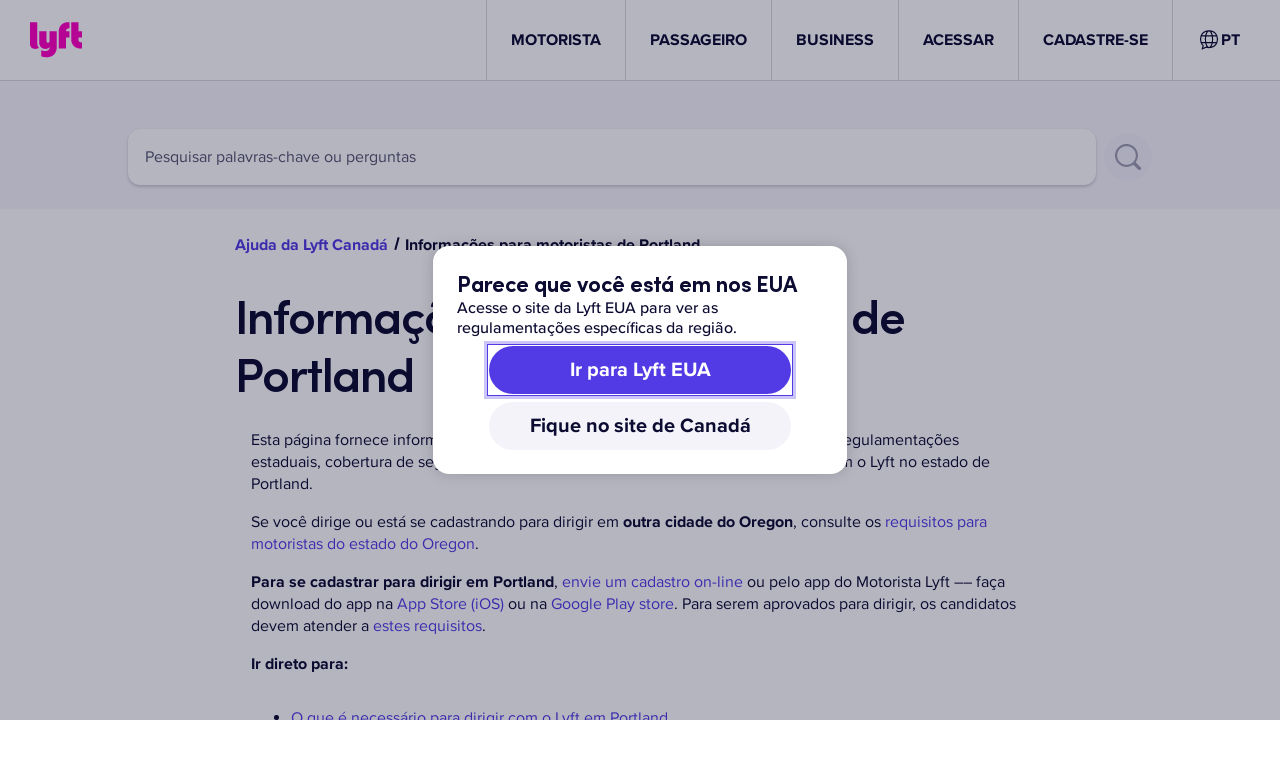

--- FILE ---
content_type: text/html; charset=utf-8
request_url: https://help.lyft.com/hc/pt-ca/all/articles/115012929607-portland-driver-information
body_size: 65369
content:
<!DOCTYPE html><html lang="pt-ca"><head><meta charSet="utf-8" data-next-head=""/><meta name="viewport" content="width=device-width" data-next-head=""/><link rel="shortcut icon" href="/favicon.ico" data-next-head=""/><title data-next-head="">Informações para motoristas de Portland - Ajuda da Lyft</title><meta class="elastic" name="title" data-type="string" content="Informações para motoristas de Portland" data-next-head=""/><meta class="elastic" name="articleId" data-type="integer" content="115012929607" data-next-head=""/><meta class="elastic" name="locale" data-type="enum" content="pt-ca"/><link rel="preload" href="https://cdn.lyft.com/helpwebfe/_next/static/css/ed8acf97e8a4807c.css" as="style" crossorigin="anonymous"/><script id="i18n-common" data-nscript="beforeInteractive" crossorigin="anonymous">
var _i18n_extends = Object.assign || function (target) { for (var i = 1; i < arguments.length; i++) { var source = arguments[i]; for (var key in source) { if (Object.prototype.hasOwnProperty.call(source, key)) { target[key] = source[key]; } } } return target; };
;if(!window.__TRANSLATIONS__) window.__TRANSLATIONS__ = {};
window.__TRANSLATIONS__.locale = "pt-ca";
window.__TRANSLATIONS__.bundleName = "common";
if (!window.__TRANSLATIONS__.data) window.__TRANSLATIONS__.data = {};
_i18n_extends(window.__TRANSLATIONS__.data, {"cf2imb":{"s":"BAIXAR"},"1539vqe":{"s":"App de Motorista Lyft"},"p4s4pq":{"s":"App do passageiro da Lyft"},"12m2guc":{"s":"Termos"},"1v7s7by":{"s":"Privacidade"},"wr81lu":{"s":"Suas opções de privacidade"},"1yqxtwu":{"s":"Tornar-se motorista"},"1l13lxm":{"s":"Por que Lyft"},"1xyegwc":{"s":"Cidades"},"tqeiqu":{"s":"Ajuda"},"1s901mi":{"s":"Express Drive"},"s2qlq5":{"s":"Requisitos do aplicativo"},"1p4pef4":{"s":"Bônus"},"1y5i38a":{"s":"Ganhos"},"174s1hu":{"s":"Empregos"},"8v4zfw":{"s":"Central"},"ft7hki":{"s":"Pegar uma corrida"},"1p4jnbk":{"s":"Carreiras"},"cowme4":{"s":"Business"},"196pj0m":{"s":"Autônomo"},"1qayu14":{"s":"Desenvolvedores"},"1un0cfg":{"s":"Segurança"},"cdcjw6":{"s":"Patinetes elétricos"},"1koki10":{"s":"Imprensa"},"niifrv":{"s":"Cadastre-se para viajar"},"yfsyh1":{"s":"Perfil Business"},"gkg3r6":{"s":"Eventos"},"4xdsnm":{"s":"Estimativa de tarifa"},"1sdv0ey":{"s":"Aeroportos"},"7gf9eg":{"s":"Código promocional"},"3rbn4q":{"s":"Cartões pré-pagos"},"1bo0v5z":{"s":"Arredondar e doar"},"2qec3b":{"s":"Blog"},"rk0u96":{"s":"Estados Unidos"},"kv62fa":{"s":"EUA"},"2bzy5h":{"s":"nos EUA"},"izyhdh":{"s":"Canadá"},"16opbxf":{"s":"Seja motorista"},"fk6xv0":{"s":"Painel"},"13rskpp":{"s":"Baixe o aplicativo"},"qxfwu4":{"s":"Pegar uma corrida"},"fy2fh3":{"s":"Meu cadastro"},"1f16q5j":{"s":"Visão geral"},"1vm5xvx":{"s":"ACESSAR"},"1n8axph":{"s":"SAIR"},"nulimb":{"s":"Cadastre-se para dirigir"},"14hrc15":{"s":"Cadastre-se para fazer corridas"},"1k73l5c":{"s":"Para empresas"},"1k4yam8":{"s":"Como podemos ajudar?"},"1o2cvae":{"s":"Artigos populares"},"h0920e":{"s":"Achados e perdidos para passageiros"},"puv5hj":{"s":"Como e quando é calculado o pagamento dos motoristas"},"13sjlu":{"s":"Comunique um incidente de segurança ou multa"},"6zxysf":{"s":"Política de animais de serviço"},"1k1113u":{"s":"Escolha o tipo de ajuda que precisa"},"87x2ip":{"s":"Todos os artigos sobre como utilizar o aplicativo"},"1u33y97":{"s":"Corrida com a Lyft"},"3kjdnw":{"s":"Como candidatar-se para dirigir"},"1hbjpyk":{"s":"Comunicar acidente"},"1kcsovc":{"s":"Dirigir com a Lyft"},"1ucero7":{"s":"Lyft Business"},"o131fy":{"s":"Todos os tópicos de ajuda"},"11iq8lu":{"s":"Perfil e conta"},"f8alvz":{"s":"Todos os artigos sobre Perfil e conta"},"j9kc1n":{"s":"Todos os artigos sobre Ganhos e bônus"},"1ia92fq":{"s":"Motorista"},"shccep":{"s":"LYFT"},"1floy99":{"s":"PASSAGEIRO"},"1dg15kv":{"s":"CADASTRE-SE"},"1i55qs6":{"s":"Ajuda da Lyft"},"1widfta":{"s":"Para a página inicial de Ajuda da Lyft"},"pyjhmg":{"s":"Como podemos ajudar?"},"sqgxdc":{"s":"Selecione um problema"},"142b5rc":{"s":"Entre em contato conosco"},"1ta51t2":{"s":"O suporte está disponível 24 horas por dia, 7 dias por semana"},"iwbove":{"s":"Como você deseja entrar em contato?"},"1a4cyfr":{"s":"Chamada telefônica"},"m39x1r":{"s":"E-mail"},"1w3fzdn":{"s":"Iniciar relatório do acidente"},"1omzebg":{"s":"Dicas que podem ser úteis"},"1il21th":{"s":"Este formulário de contato de suporte não está disponível no momento. Por favor, tente novamente mais tarde."},"1k6i4j8":{"s":"Seu item perdido"},"1v5293a":{"s":"Perdi meu telefone"},"oi93kf":{"s":"Erro ao carregar o arquivo. Remova-o e tente novamente. Os arquivos devem ter extensão JPG, JPEG, PNG ou PDF e ter menos de 5 MB. Você está limitado a 10 anexos."},"1d5m2ke":{"s":"Arquivos maiores que 5 MB não serão anexados ao formulário. Deseja continuar com o envio?"},"2ys3wx":{"s":"Clique para adicionar arquivos, ou solte arquivos aqui"},"9wg5rm":{"s":"Ainda precisa de ajuda?"},"1cxufw0":{"s":"Sou passageiro"},"15x8uk7":{"s":"Sou motorista"},"plew1d":{"s":"Solicitações de dados de terceiros"},"1po2u5r":{"s":"Acessibilidade no aplicativo e no site da Lyft"},"1407du8":{"s":"Como compartilhar a localização da sua condução com amigos e familiares"},"1pio3yn":{"s":"App de Motorista Lyft"},"1ig8in7":{"s":"Proteja seus dados pessoais"},"1tzwueo":{"s":"Excluir minha conta"},"1dtgr4b":{"s":"Uso do Logo e Marca Lyft"},"1w1zje3":{"s":"Recomendações e configurações para software no telefone"},"1lm2gpw":{"s":"Como criar uma conta Lyft"},"1n7a20e":{"s":"Como se cadastrar para ser motorista "},"k444cq":{"s":"Como atualizar seu app"},"y4bc0z":{"s":"Alterar idioma do app"},"w5wnlq":{"s":"Verifique o status do seu cadastro"},"100pdsu":{"s":"Ajuda da Lyft {country}"},"18vrzjr":{"s":"Envie uma solicitação"},"4pgy2v":{"s":"Ainda preciso de ajuda"},"qmhv16":{"s":"Verificar status"},"plxup2":{"s":"Informe um problema de corrida de Concierge em nome do passageiro"},"1ugiex":{"s":"Conteste o custo de uma corrida de Concierge"},"12hn6vy":{"s":"Informe sobre um item perdido em uma corrida de Concierge"},"1c81vgd":{"s":"Informe um problema de segurança em uma corrida de Concierge"},"wlriil":{"s":"Informe um outro problema em uma corrida de Concierge"},"9vvfki":{"s":"Comunicar um problema com animal de serviço"},"1dx2622":{"s":"Deixar comentários de acessibilidade"},"1951oue":{"s":"Pesquisar palavras-chave ou perguntas"},"8ybt25":{"s":"Pesquisar"},"1nvc4tm":{"s":"Conte-nos mais para que nossa equipe possa ajudar você com rapidez"},"12h6fzr":{"s":"Seu endereço de e-mail"},"1vdfa8q":{"s":"E-mail do passageiro"},"18lyx1c":{"s":"ID da corrida"},"wegqbj":{"s":"Os detalhes do Passageiro e do Motorista para esta corrida serão preenchidos pela Lyft após o envio"},"18p6yke":{"s":"Forneça o máximo de informações possível para nos ajudar a resolver o seu problema"},"10m82dv":{"s":"Tipo de solicitação"},"1xn4pwe":{"s":"Contestar o custo de uma corrida"},"1z0zixv":{"s":"Procurar objeto perdido"},"18rj2x6":{"s":"Denunciar um incidente de segurança"},"1i7fhv9":{"s":"Outro"},"174s9tw":{"s":"O motivo da multa é obrigatório."},"fepzoy":{"s":"Assunto"},"u8f0h7":{"s":"Número de telefone"},"11dauxo":{"s":"Descrição"},"1ltsp5v":{"s":"Forneça o máximo de informações possível para nos ajudar a resolver o seu problema."},"do4hzi":{"s":"Os passageiros contam com o motorista para receber um serviço confiável. Por isso é importante que o motorista os receba bem. Às vezes, recebemos denúncias de corridas iniciadas e encerradas sem o passageiro no veículo. Se isso acontecer, poderemos cancelar a viagem e enviar um aviso aos motoristas. Se o comportamento persistir, estes motoristas poderão ser desativados da plataforma Lyft."},"1scojhh":{"s":"Se você, como motorista, foi notificado por ter sido denunciado por algum comportamento ou teve uma corrida cancelada durante o trajeto e acredita que foi um erro, preencha o formulário de contestação abaixo. Entraremos em contato com você o mais rápido possível. Se você quiser contestar várias corridas, envie um formulário por corrida."},"15q3xhz":{"s":"Enviar"},"175euva":{"s":"Anexos"},"x2fa8n":{"s":"Envie-nos todas as provas que você tiver de que o passageiro estava em seu veículo"},"11r0cz5":{"s":"A verificação é necessária."},"191ssuc":{"s":"Enviando solicitação..."},"1cbmf5f":{"s":"Pedido de desculpas. Não foi possível enviar a sua solicitação. Tente novamente mais tarde."},"fs3d51":{"s":"Solicitação de chamada enviada. Vamos ligar para você em breve. Mantenha seu telefone por perto."},"1d5hzmj":{"s":"Solicitação de e-mail enviada com sucesso."},"fh6n8d":{"s":"Começaremos a trabalhar para entregar a você o seu item perdido o mais rápido possível."},"1bzzw3m":{"s":"Ligaremos imediatamente para você e conectaremos você com um especialista do suporte"},"12b8cle":{"s":"Informe o seu número"},"jpcxjj":{"s":"Liguem para mim"},"flrh95":{"s":"Tentar novamente"},"ihv98t":{"s":"Para a página inicial de Ajuda"},"z5el2h":{"s":"Selecione a corrida relevante"},"tepjvo":{"s":"A descrição é necessária"},"un68ya":{"s":"Informe um número de telefone válido"},"oh8j4m":{"s":"Informe um e-mail válido"},"nvf6rx":{"s":"Insira um ID válido de corrida de Concierge"},"rx801j":{"s":"Informe um ID válido da entrega da encomenda"},"1mj5fur":{"s":"Informe um valor válido para a encomenda"},"zwpznt":{"s":"Fazer logout"},"1es9rgx":{"s":"Não é {firstName}?"},"1kvw5a1":{"s":"Requer suporte — não pode acessar a Ajuda interativa"},"ikaejq":{"s":"Nenhum resultado encontrado"},"1m3g5sn":{"s":"Resultados da pesquisa"},"11p0twv":{"s":"Resultados da pesquisa"},"1cvdjre":{"s":"Resultados da pesquisa - {searchQuery}"},"vg3y5m":{"s":"Mostrando {startCount} a {endCount} de {totalCount} resultados para \"{searchQuery}\""},"1sj6ny0":{"s":"Anterior"},"24eoel":{"s":"Próximo"},"1fhf62g":{"s":"Selecionar corrida"},"4b4get":{"s":"Abrir o app Lyft"},"17y4wu1":{"s":"Abrir o app de Motorista Lyft"},"1ytz5fb":{"s":"Obtenha ajuda mais rápido no app"},"tn6a0c":{"s":"Continuar pelo site"},"1ai9t68":{"s":"Conte-nos sobre você para que possamos ajudar"},"zubk4w":{"s":"Conte-nos porque você está aqui"},"q538hy":{"s":"Como usar o aplicativo"},"1iobt02":{"s":"Segurança, políticas e acessibilidade"},"8mbb2q":{"s":"Todos os artigos sobre políticas de segurança e acessibilidade"},"1jypd7n":{"s":"Diretrizes e políticas de segurança"},"1rn2cvf":{"s":"Acessibilidade e antidiscriminação"},"1fwm266":{"s":"Noções básicas do Lyft"},"muj338":{"s":"Corrigindo problemas do aplicativo"},"cjo44q":{"s":"Atualize sua conta"},"lxekwy":{"s":"Ganhos e bônus"},"1sfes3i":{"s":"Como funcionam os pagamentos"},"wlroxo":{"s":"Problemas de pagamento ou taxa"},"uriwzz":{"s":"Bônus e recompensas"},"wnqyts":{"s":"Configurar informações bancárias e fiscais"},"13tt41p":{"s":"Avaliação da corrida"},"sjy56p":{"s":"Revisão do preço"},"34prm8":{"s":"Por que o preço não foi justo?"},"iebppm":{"s":"Selecione um motivo"},"1t4xix4":{"s":"Obter ajuda"},"w8l1rl":{"s":"Entrar em contato com suporte"},"rfj5sw":{"s":"Descreva o que aconteceu:"},"17ihr7f":{"s":"Enviar"},"1ur4o1t":{"s":"Sua avaliação foi enviada"},"1pt4drw":{"s":"Vamos responder em mais ou menos um dia!"},"dag5jp":{"s":"Você não recebeu uma cobrança por essa corrida cancelada"},"3xehph":{"s":"Custo de sua corrida: {amount}"},"63wldp":{"s":"Taxa de cancelamento: {amount}"},"t4io1v":{"s":"Você pagou {amount}"},"1xlukj":{"s":"Precisa de ajuda com mais alguma coisa? Acesse a nossa {a}Central de Ajuda{enda}."},"y2akui":{"s":"Adicionar ou alterar desconto ou crédito"},"1q3u07w":{"s":"Local de encontro\u002Fdesembarque incorreto"},"er1a73":{"s":"Meu motorista fez uma rota ineficiente"},"1m7oori":{"s":"Taxa de cancelamento"},"144f3e1":{"s":"Taxa de não comparecimento"},"1brc6cf":{"s":"Não fiz esta corrida"},"13e1j87":{"s":"Uma cobrança de US$ 1 ou inesperada da Lyft"},"12sbhtt":{"s":"Sua pergunta foi respondida? Se não, {a}fale conosco{enda}."},"60dtsy":{"s":"Se quiser que alguém da Lyft analise em mais detalhes, {a}clique aqui{enda} para enviar seus comentários para a equipe Lyft."},"u6fii7":{"s":"Ocorreu um erro ao tentar enviar. Fale com {a}o suporte da Lyft aqui ›{enda}"},"1d0icme":{"s":"Motorista favorito"},"ptu2at":{"s":"Você adicionou {driverFirstName} como motorista favorito!"},"zwulkk":{"s":"Obrigado por contar que {driverFirstName} está fazendo um ótimo trabalho nas ruas."},"iche56":{"s":"{driverFirstName} agora é um dos seus motoristas favoritos"},"v8rp6h":{"s":"Vamos priorizá-los na próxima vez que você agendar uma corrida."},"vlf9c3":{"s":"Desculpe, não foi possível encontrar um motorista para adicionar como favorito."},"1uc7cfb":{"s":"Não é possível favoritar este motorista porque ele está bloqueado"},"115oh19":{"s":"Libere {driverFirstName} se você ainda quiser adicioná-lo aos seus favoritos."},"luafqp":{"s":"Dar gorjeta"},"1oix8hh":{"s":"Erro ao buscar a corrida."},"mia6o9":{"s":"Adicione uma gorjeta para {firstName}"},"p6zqd3":{"s":"{driverFirstName} deixou você às {timestamp}"},"jbkvbk":{"s":"-- Selecione um valor --"},"1ihf9jr":{"s":"Agradecemos o apoio a {firstName}.\nProvavelmente você está pagando a lavanderia daquela capa de super-herói."},"1mrzuti":{"s":"Não é mais possível adicionar uma gorjeta para esta corrida. "},"1r62tqa":{"s":"Confira os detalhes na nossa Central de Ajuda."},"7clhp9":{"s":"Infelizmente não permitimos gorjetas nesta corrida!"},"2a0nbz":{"s":"Você pode aumentar a gorjeta apenas uma vez por corrida."},"1m83p8w":{"s":"Nova York cobra uma taxa de 2,5% do Fundo de carros de luxo sobre as gorjetas de todas as corridas de motoristas com licença TLC e TNC."},"1pp56aw":{"s":"Enviar"},"1r7oab7":{"s":"Ocorreu um erro ao tentar enviar a gorjeta ao motorista."},"1qbuqb5":{"s":"Gorjeta adicionada!"},"19i4ded":{"s":"Item esquecido na corrida"},"qdc1pe":{"s":"Mande uma mensagem para encontrar seu objeto esquecido."},"15lub3v":{"s":"O limite de tempo para uso deste recurso já passou."},"1rn9y6t":{"s":"Houve um erro ao tentar enviar o SMS ao motorista."},"esram":{"s":"O que você esqueceu?"},"1p3944i":{"s":"Qual o melhor número para falar com você?"},"1n7lvzn":{"s":"Este número será compartilhado com o motorista."},"63qq88":{"s":"Mensagem enviada!"},"6fevmm":{"s":"Se você participa do Lyft Pink, vamos isentar sua taxa de devolução de US$ 15."},"f0jqd9":{"s":"Saiba mais"},"1b8vdl9":{"s":"Erro ao buscar a corrida."},"9xdyo0":{"s":"Esqueceu alguma coisa no carro de {firstName}?"},"1j2gm1w":{"s":"Sua mensagem foi encaminhada para \n{firstName}.\n85% dos motoristas respondem em uma hora. Você deve receber uma resposta logo."},"iyy0jv":{"s":"Se {firstName} fizer um esforço especial, "},"5msspp":{"s":"espalhe gentileza adicionando uma gorjeta."},"18zks9l":{"s":"Corrida cancelada"},"80yj64":{"s":"Avatar do motorista {driverName}"},"1ea22de":{"s":"Imagem genérica de um passageiro da Lyft sentado no banco do carro usando o cinto de segurança"},"1ab5t1b":{"s":"Ops... Ocorreu um erro."},"t57qaf":{"s":"Lamentamos o erro no fluxo de revisão da tarifa. Tente fazer a revisão da tarifa novamente."},"trxd5n":{"s":"Voltar"},"6fge4y":{"s":"Lamentamos o erro no fluxo de checagem do candidato."},"k8gs7f":{"s":"Para a \u003Ca href=\"\u002F\"\u003Epágina inicial de Ajuda da Lyft\u003C\u002Fa\u003E."},"6o0e7e":{"s":"Tente de novo no \u003Ca href=\"https:\u002F\u002Fwww.lyft.com\u002Fapp?type=driver\"\u003Eapp Lyft Driver\u003C\u002Fa\u003E."},"r83fpr":{"s":"Total da tarifa de corrida"},"1no4ywl":{"s":"Você deve selecionar uma opção"},"vgk032":{"s":"Você deve selecionar pelo menos uma opção"},"us8xzc":{"s":"Contestar tarifa de corrida ou cobrança"},"e0zrj8":{"s":"Enviar feedback sobre o motorista"},"1n1fid5":{"s":"Acessar"},"1r3o9sh":{"s":"Obter ajuda como convidado"},"1kg2j2o":{"s":"Obtenha ajuda mais rápido"},"1fxldj0":{"s":"Obtenha ajuda mais rápido no app Lyft"},"l5vbur":{"s":"Faça login para ver suas corridas, tarifas, detalhes da conta e muito mais."},"1x9c17r":{"s":"Redirecionando você para o fluxo de trabalho de análise de tarifas na ajuda da Lyft..."},"okxw4p":{"s":"Faça login para falar conosco"},"mq1p17":{"s":"Isso nos ajudará a identificá-lo para fornecer a ajuda necessária. Você pode contestar cobranças de corridas, dar seu feedback sobre corridas desagradáveis ou inseguras e muito mais."},"7554o1":{"s":"Ainda não tenho uma conta"},"ms5lbn":{"s":"Não consigo acessar minha conta"},"oawmro":{"s":"Política de Achados e Perdidos"},"ck0eb2":{"s":"A Lyft não se responsabiliza por itens perdidos. Faremos o possível para ajudar você nas tratativas com seu motorista, mas contamos com os passageiros para verificar se estão com todos os seu pertences pessoais antes de deixarem do carro. Saiba que será aplicada uma taxa de US$ 15 assim que o motorista devolver o item. "},"1ajtnzu":{"s":"Como você é um membro assinante do Lyft Pink, a taxa de devolução de US$ 15 não é cobrada."},"1ss61oe":{"s":"Você pode enviar uma mensagem para o motorista sobre o item perdido."},"o6uivr":{"s":"O que você deixou no carro?"},"4754t4":{"s":"Exemplo: Oi, acho que deixei meu telefone no seu carro."},"12nouz9":{"s":"Use um número de telefone alternativo se você perdeu o seu telefone."},"184sj75":{"s":"Enviar mensagem"},"263r4x":{"s":"Este número será compartilhado com o motorista."},"d0xeq6":{"s":"{rideDate} às {rideTime}"},"1juzwh6":{"s":"Vamos reescrever isso"},"1j0nlco":{"s":"Parece que sua mensagem contém palavras que violam as nossas diretrizes da comunidade. Aqui na Lyft, tratamos todos com cuidado, dignidade e respeito."},"1efx6mz":{"s":"Veja as diretrizes da comunidade"},"l7aus7":{"s":"Tente novamente"},"1t3beuz":{"s":"Mensagem enviada para {driverFirstName}"},"36l4fi":{"s":"Encaminhamos a mensagem para o seu motorista{contactedDriverAt}, incluindo o número que você forneceu{contactPhoneNumber}, para que ele possa ligar ou enviar uma mensagem de texto sobre a devolução do item."},"jdh1w2":{"s":"Se você perdeu itens com informações pessoais ou confidenciais, sugerimos que entre em contato com as autoridades locais ou registre um boletim de ocorrência."},"u3pxjt":{"s":"Retornar para a tela inicial"},"1yc8tkt":{"s":"Para obter mais ajuda, fale diretamente com o atendimento da Lyft."},"fkjnkj":{"s":"Entre em contato com o suporte da Lyft"},"mnydsu":{"s":"Você pode entrar em contato com a polícia para registrar um boletim de ocorrência."},"1c8zz10":{"s":"Já se passaram mais de sete dias desde a sua corrida"},"26hagc":{"s":"Fale diretamente com o atendimento da Lyft para obter ajuda. Se você perdeu itens com informações pessoais ou confidenciais, sugerimos que entre em contato com as autoridades locais ou registre um boletim de ocorrência."},"1m78tja":{"s":"Ocorreu um erro ao enviar a mensagem"},"1mgz1m3":{"s":"Ocorreu um erro ao buscar sua corrida"},"wh7jzz":{"s":"Esperamos que todas as suas corridas sejam perfeitas. Mas, às vezes, pode haver problemas. Você pode contestar uma cobrança de corrida instantaneamente e denunciar qualquer problema que julgar que devamos saber sobre uma corrida ou um motorista."},"7rss5y":{"s":"Obter ajuda para esta corrida"},"vle8cb":{"s":"Esqueceu algo durante uma corrida?"},"1yc3fax":{"s":"Contatar suporte"},"1251zmq":{"s":"Perdeu seu telefone durante a corrida?"},"1ndnpzs":{"s":"Você pode nos ajudar a localizar o item. Basta responder algumas perguntas."},"x0zqfk":{"s":"Comece agora"},"1aigkkn":{"s":"Abrir app"},"1o3ghto":{"s":"App Lyft"},"1bz6mo8":{"s":"App de Motorista Lyft"},"bq9hm2":{"s":"Cancelar"},"oiw18s":{"s":"ID da entrega da encomenda"},"pfq0kk":{"s":"Valor da encomenda"},"o3672w":{"s":"Itens danificados ou perdidos"},"1ydmw1i":{"s":"Conteste os custos associados a uma entrega"},"1vwjxbx":{"s":"Avaliação do motorista entregador"},"wnqnts":{"s":"Tipo de problema"},"142hqu3":{"s":"Detalhes do problema"},"149tk8y":{"s":"Item de entrega danificado ou extraviado"},"jja9ou":{"s":"Contestar custos"},"1uc1ao3":{"s":"Avaliação do motorista"},"jw3ssb":{"s":"Item não retirado"},"f8bfi":{"s":"Item não entregue"},"147m9rs":{"s":"Atrasos"},"1pfrqo7":{"s":"Itens incorretos ou ausentes"},"w9jgu9":{"s":"Pedido danificado"},"1fsznms":{"s":"Problema de segurança"},"m0r687":{"s":"Outro"},"1pvfunh":{"s":"Envie um comprovante do valor; recibo, fatura etc."},"1a39g3l":{"s":"Forneça seus dados para entrarmos em contato"},"120t4f0":{"s":"Descreva o problema com a encomenda"},"1mxy4wb":{"s":"Dê os detalhes sobre o valor da encomenda"},"1g6ti97":{"s":"Anexe um comprovante de valor"},"dlwqps":{"s":"O campo é obrigatório"},"oaj8oj":{"s":"Informe um e-mail válido"},"4dwviw":{"s":"Identidade da corrida inválida."},"bqwad0":{"s":"Informe um número de telefone válido"},"b53cgk":{"s":"Escolha um"},"18da7rk":{"s":"Você pode carregar até 10 anexos"},"1my97yf":{"s":"Informe um valor numérico válido"},"1k3wy9m":{"s":"Informe pelo menos uma das informações atualizadas de perda."},"ans19g":{"s":"A data final deve ser posterior à data inicial"},"fygigs":{"s":"Não encontramos nenhuma corrida que corresponda a essa localização para disponibilizar. Tente novamente."},"6zdsu3":{"s":"O assunto é obrigatório"},"trhdcf":{"s":"Detalhes do problema são obrigatórios"},"1ysqxn4":{"s":"E-mail é obrigatório"},"vv4gx0":{"s":"Nome é obrigatório"},"1y633ft":{"s":"Nome da organização é obrigatório"},"mykpf1":{"s":"Número de telefone é obrigatório"},"1gs0r3x":{"s":"Nome do passageiro é obrigatório"},"pifkmm":{"s":"A identidade da corrida é necessária"},"zzavct":{"s":"Captcha é obrigatório"},"21bqpy":{"s":"Por favor, forneça um ID de corrida válido"},"1io4pu1":{"s":"Muitas solicitações. Por favor, tente novamente mais tarde."},"4yptx4":{"s":"Não foi possível concluir sua solicitação. Tente novamente mais tarde."},"1g16lqp":{"s":"Como podemos ajudar?"},"29xqbk":{"s":"ID da corrida"},"16c07zt":{"s":"Verifique se você não é um robô"},"qyllwc":{"s":"Nome da organização"},"1h9958c":{"s":"Data da corrida"},"zxrpro":{"s":"Nome do passageiro"},"1bla81l":{"s":"Número de telefone do passageiro"},"7lasaw":{"s":"Número usado para solicitar a corrida (se diferente do acima)"},"1si7694":{"s":"Nome do motorista"},"10vvl4t":{"s":"Nome do motorista (opcional)"},"ko8oxw":{"s":"(opcional)"},"10z7bj4":{"s":"E-mail do motorista"},"qvs0pj":{"s":"Número de telefone do motorista"},"1bw15li":{"s":"VIN"},"dih311":{"s":"Número da placa do veículo"},"1skap1z":{"s":"Número da carteira de habilitação da TLC"},"1c3rdsc":{"s":"Seu nome"},"11t7pnz":{"s":"Seu nome"},"14tgprs":{"s":"Seu sobrenome"},"yw9ylq":{"s":"Seu telefone"},"gykfh2":{"s":"Detalhes do problema"},"1yxbxjr":{"s":"Melhor endereço de e-mail para entrar em contato com você"},"10dzq60":{"s":"Melhor número de telefone para entrar em contato com você"},"12hwdyy":{"s":"Número de telefone usado para solicitar o Lyft"},"1htti0a":{"s":"Descrição do item perdido"},"1yvlid1":{"s":"Descrição do telefone perdido"},"177aupa":{"s":"Descreva em detalhes o telefone perdido"},"1nwrgqm":{"s":"(marca, cor, modelo etc.)"},"1sru3g9":{"s":"Data e hora da corrida"},"3orc8t":{"s":"Local do ponto de desembarque"},"1ydwb6d":{"s":"Seu banco durante a corrida"},"g0jfd3":{"s":"Descreva onde você sentou durante a corrida"},"rv1mgl":{"s":"(banco do passageiro dianteiro, meio do banco traseiro etc.)"},"thb8im":{"s":"Podemos compartilhar suas informações de contato com o motorista? Compartilhar suas informações de contato com o motorista aumenta as chances de seu item ser devolvido."},"hlg1dg":{"s":"Compartilhar minhas informações de contato com meu motorista (recomendado)"},"1vnizpd":{"s":"Não compartilhe minhas informações de contato"},"wn7gkt":{"s":"Nome do parceiro"},"odgk51":{"s":"Nome do parceiro secundário"},"zfm2lk":{"s":"Nome e sobrenome do ajustador"},"9mvefe":{"s":"E-mail do ajustador"},"1ao27ch":{"s":"Seu número de resgate"},"16c974k":{"s":"Número de referência da Lyft (Zendesk)"},"1o11epj":{"s":"Data da perda"},"1r9dc1u":{"s":"Horário da perda"},"tfmz43":{"s":"Local da perda"},"17pat8h":{"s":"Data da perda atualizada"},"9metqn":{"s":"Hora da perda atualizada"},"1ohky0d":{"s":"Localização da perda atualizada (cruzamento, endereço, cidade, estado)"},"48rhv8":{"s":"Determinação de período atualizada"},"9z7gop":{"s":"Por que você acha que o período\u002FTPA precisa de atualização\u002Frevisão?"},"7g5gfi":{"s":"Quais informações estão incorretas"},"120j4ro":{"s":"Informações atuais"},"20pa38":{"s":"Informações atualizadas que precisam de revisão"},"1j0rpkf":{"s":"Explicação das informações desencontradas"},"1i3hnmp":{"s":"Informações adicionais sobre o motivo pelo qual essas informações estão sendo solicitadas"},"ddahro":{"s":"O que está sendo resgatado?"},"9bhwee":{"s":"O que está sendo denunciado?"},"v6tqe7":{"s":"O que está sendo solicitado?"},"yqog6d":{"s":"Intervalo de datas necessário para solicitar os ganhos do motorista"},"10i6q0a":{"s":"Intervalo de datas necessário para solicitar o histórico do motorista"},"gy5etv":{"s":"Com quem você quer entrar em contato? Inclua o nome e todos os dados para contato que você usou nas suas tentativas"},"mfi1gb":{"s":"Informe quantas vezes você tentou entrar em contato e as datas dessas tentativas"},"zgr8b4":{"s":"Se a pessoa não tiver cooperado, informe os detalhes"},"1bb5zdv":{"s":"Documento ausente ou incompleto"},"1n4ufgw":{"s":"Outros detalhes sobre este documento que incompleto ou ausente. Inclua todos os documentos extras necessários"},"9hinjd":{"s":"Qual é o período atual?"},"w4k6yr":{"s":"Na sua opinião, para qual período isso deveria ser atualizado?"},"1n33zcl":{"s":"O prejuízo da propriedade no aeroporto foi confirmado?"},"1xp9f5":{"s":"Mais detalhes atualizados sobre esta perda de propriedade em aeroporto"},"ufp48w":{"s":"Tipo de incidente"},"brxpb6":{"s":"Confirmo que recebi aprovação do gerente para esta solicitação"},"1vkzwd8":{"s":"De quais informações você precisa?"},"5123fz":{"s":"Por favor, liste as lesões do motorista e quem as reportou"},"c07x31":{"s":"Forneça informações sobre o advogado e LOR (se disponível)"},"1woyues":{"s":"Forneça as informações que precisam ser verificadas"},"148lcy4":{"s":"Forneça as informações necessárias para a verificação da viagem"},"jr7jvj":{"s":"Qual número de telefone você usou para solicitar a corrida?"},"19jb93k":{"s":"Qual foi o horário do seu desembarque?"},"1pps3hx":{"s":"Onde foi o seu ponto de desembarque?"},"6pbq65":{"s":"Identidade da corrida"},"d34n9x":{"s":"Um endereço de e-mail ao qual você tenha acesso"},"8p03ag":{"s":"Um número de telefone ao qual você tem acesso"},"1p91buv":{"s":"Como você quer receber os avisos?"},"1icda9u":{"s":"E-mail"},"1ltl0fk":{"s":"Texto"},"193m57j":{"s":"E-mail e mensagem de texto"},"zx2p3c":{"s":"Pelo tempo do seu motorista, você pode ser cobrado uma taxa de achados e perdidos. O valor total vai para o seu motorista. Membros do Lyft Pink não estão sujeitos a essa taxa."},"1z0bk0t":{"s":"Estou ciente da possível taxa de US$ 20 de achados e perdidos."},"ty2al":{"s":"Enviar outra solicitação"},"1bz6h9f":{"s":"Tentar novamente"},"1rjw302":{"s":"Tentar novamente o envio"},"11le74e":{"s":"Acesse a página inicial de ajuda"},"draxbq":{"s":"Fechar"},"1mmm0h4":{"s":"Informe um problema na corrida de Concierge em nome do passageiro"},"1t6z0zt":{"s":"Comunicar uma questão urgente sobre o Lyft Business"},"1pu84gn":{"s":"Entrada inválida"},"16jl7uq":{"s":"Para outras solicitações de suporte, envie"},"oezzhm":{"s":"aqui"},"1h3tumo":{"s":"O motorista não compareceu"},"fxr1rz":{"s":"Cancelado pelo motorista"},"1bjk534":{"s":"O motorista iniciou e encerrou a corrida rapidamente"},"19aktdv":{"s":"Chegada atrasada ou problemática"},"1ozatig":{"s":"Nenhum passageiro no veículo"},"13kcd0c":{"s":"Rota ineficiente"},"1g5rtcs":{"s":"O motorista continuou após o desembarque"},"rjjs2t":{"s":"Ida e volta não autorizadas"},"m6sk6g":{"s":"Outro problema com a rota da corrida"},"1ya4wxh":{"s":"Perdeu o celular"},"3s8slt":{"s":"Bolsa ou carteira perdida"},"18i4pok":{"s":"Perdeu as chaves"},"1wbljye":{"s":"Medicação ou equipamentos médicos que salvam vidas"},"152csc1":{"s":"Animal perdido"},"1wrh7zq":{"s":"Outro item perdido"},"1r4yqzi":{"s":"Condução imprudente"},"3049e5":{"s":"Recusou o equipamento de mobilidade"},"c9whe7":{"s":"O motorista exigiu dinheiro"},"z06hm2":{"s":"Recusou um animal de serviço"},"1hlq4nj":{"s":"Violência ou agressão física"},"1gm51z2":{"s":"Discriminação"},"1feqo05":{"s":"Paquera ou assédio"},"v9h4mk":{"s":"O passageiro não apareceu"},"3e31qz":{"s":"Motorista embriagado"},"74spd1":{"s":"Divergência de local de desembarque"},"1fr1nap":{"s":"Recusa de saída"},"clncwl":{"s":"Outro problema de segurança"},"7iuli8":{"s":"Desembarque incorreto"},"e6vzwp":{"s":"Comportamento do motorista"},"1tj9q6f":{"s":"Veículo sujo ou desconfortável"},"1svu1jw":{"s":"Outra experiência ruim"},"138rrb6":{"s":"Item danificado"},"1vz21pn":{"s":"Agradecemos o envio!"},"1dnd8o5":{"s":"Erro no envio"},"1x6s6yn":{"s":"Formulário recebido!"},"1jhq7e6":{"s":"Converse com o suporte Lyft"},"1k8iroq":{"s":"Converse com um atendente de suporte da Lyft"},"7dvnl8":{"s":"Para agilizarmos a transferência deste chamado para a pessoa responsável, fale mais sobre o problema."},"zsnzvn":{"s":"Houve um problema ao iniciar a sessão de chat. Tente novamente depois."},"16xy9wk":{"s":"Enviar mensagem"},"1yd57ib":{"s":"Sessão vencida"},"19ufwiu":{"s":"Faça login novamente."},"1tl5ksh":{"s":"Voltar à página inicial"},"biypyi":{"s":"Confirme sua corrida"},"h47skm":{"s":"Para sua proteção, reconfirme sua corrida para acessar o chat do telefone perdido."},"1tdgxtw":{"s":"Confirmar a corrida"},"179e0d2":{"s":"Mostrar chats abertos"},"h0lrph":{"s":"Digite sua mensagem"},"1ikzl3a":{"s":"Enviar mensagem"},"1m5yldu":{"s":"Esta conversa foi encerrada. Você pode ver o registro da conversa no seu histórico de chats com o suporte. Se precisar de ajuda adicional, fale com o Suporte."},"1lla68m":{"s":"Converse com o suporte da Lyft"},"osyt8a":{"s":"Marcar item como devolvido"},"1g2pjho":{"s":"Bloquear usuário"},"48dhb9":{"s":"Encerrar chat"},"1mgtwne":{"s":"Ligar para o motorista"},"1sncprr":{"s":"Bloquear motorista"},"kj3ulq":{"s":"Conte-nos o que aconteceu para que possamos tomar as medidas corretas"},"tpzao4":{"s":"Conversa inadequada"},"1um99co":{"s":"Comportamento indesejado"},"1ungnwb":{"s":"Comportamento presencial"},"1uwop1e":{"s":"Mais opções"},"wr9gkr":{"s":"Sim"},"5a1oxt":{"s":"Não"},"1o2bdv":{"s":"Dados do motorista"},"1m2uokn":{"s":"Dados do veículo"},"t2zlen":{"s":"Informações do passageiro"},"19qxhs5":{"s":"Ganhos do motorista"},"z644m1":{"s":"Screenshots internos"},"19jo1ug":{"s":"Outro"},"1sd1s5w":{"s":"Fotos do prejuízo"},"7u4al8":{"s":"Dadis para contato"},"1ogweo8":{"s":"Discriminação da rota"},"9xwvgx":{"s":"Logins do motorista"},"lyvfs0":{"s":"Carteira de habilitação"},"1qnd862":{"s":"Licenciamento do veículo"},"o7t5sc":{"s":"Documentos do seguro"},"1akr5r1":{"s":"Acidente"},"38rv62":{"s":"Não foi informada nenhuma lesão por colisão"},"12fu5s1":{"s":"Solicitar informações de reclamação para um acidente ocupacional já registrado"},"ngzjeh":{"s":"Abrir uma nova reclamação de acidente ocupacional"},"11oo7wf":{"s":"Roubo de carro"},"rnahlb":{"s":"Tiroteio"},"2lzd42":{"s":"Motorista não autorizado confirmado"},"1r184k6":{"s":"Veículo não aprovado confirmado"},"177gh5l":{"s":"Autuações por direção sob a influência de álcool na Lyft"},"mn3h73":{"s":"Incidentes confirmados envolvendo menores desacompanhados"},"1matt3p":{"s":"Reclamações que podem gerar publicidade adversa na mídia"},"8z9aa9":{"s":"Envolvimento de celebridades"},"1p96b1u":{"s":"Motorista da TLC foi acidentalmente indicado para um passageiro fora ou dentro dos bairros de Nova York"},"2b13y5":{"s":"Outros problemas relacionados a comportamento\u002Fsegurança que precisam ser comunicados à supervisão"},"g1h1ex":{"s":"Traduzindo..."},"1nn1odt":{"s":"Tradução automática"},"uo2jtn":{"s":"Tradução automática"},"1orpifd":{"s":"Erro na tradução"},"1kfv3yh":{"s":"Traduzir para"},"spcs15":{"s":"Mostrar em"},"l1toxs":{"s":"Pressione \"{label}\" para tentar novamente"},"lblm7p":{"s":"Mostrar traduções"},"17lkqa8":{"s":"Mostrar original"},"1ym3x7m":{"s":"Desconhecido"},"16xmlg2":{"s":"Inglês"},"ytuud6":{"s":"Francês"},"1iyyx2w":{"s":"Espanhol"},"1mb9osw":{"s":"Português"},"1ps534":{"s":"Chinês simplificado"},"1kswan3":{"s":"Coreano"},"dj7p9n":{"s":"Russo"},"fz9uez":{"s":"Turco"},"1634usk":{"s":"Árabe"},"19vrt3c":{"s":"Concordo plenamente"},"dc8bxc":{"s":"Concordo"},"1caam3":{"s":"Neutro"},"1hqgp8i":{"s":"Discordo"},"g72xhu":{"s":"Discordo totalmente"},"1bhcnd4":{"s":"Olá! Um representante chegará em breve para ajudar. Recebemos o comunicado de que o seu telefone foi perdido, com as seguintes informações:"},"wrc9gc":{"s":"E-mail preferido:"},"10rfjjs":{"s":"Número de contato preferido:"},"19fhwul":{"s":"Número de telefone usado para solicitar a corrida Lyft:"},"16m496o":{"s":"Descrição do telefone perdido:"},"2z3tew":{"s":"Local do desembarque:"},"v8sxoo":{"s":"Nome do motorista:"},"1qm0trs":{"s":"Compartilhar informações com o motorista:"},"dalja2":{"s":"ID da corrida:"},"19r9d7z":{"s":"Agradecemos por nos informar"},"1cdpqc7":{"s":"Nossa equipe de suporte interromperá qualquer comunicação ativa imediatamente e marcará este relatório como fraude."},"16y21g8":{"s":"Entendi"},"gzj8vj":{"s":"Verificação de segurança"},"1v0fje5":{"s":"Discordo totalmente"},"1tnmzpn":{"s":"Discordo"},"1vj25xu":{"s":"Neutro"},"zdx63i":{"s":"Concordo"},"8l8y7y":{"s":"Concordo plenamente"},"tq204u":{"s":"Agradecemos o feedback"},"1o94znu":{"s":"Sua opinião nos ajuda a melhorar sempre."},"l79la1":{"s":"Enviar"},"agujvo":{"s":"Você está vendo a Central de Ajuda de {country}"},"9nhdzy":{"s":"Parece que você está em {country}"},"lrrkpx":{"s":"Acesse o site da Lyft {country} para ver as regulamentações específicas da região."},"107qqj6":{"s":"Ir para Lyft {country}"},"lq0rdz":{"s":"Fique no site de {country}"},"1gskd53":{"s":"Conferir status do cadastro"},"zkwxtj":{"s":"Caso tenha perdido o telefone que usou para solicitar a sua corrida, preencha o formulário abaixo e avisaremos o Motorista."},"smlpo7":{"s":"Você perdeu seu celular em uma corrida recente da Lyft?"},"1y9dl7j":{"s":"Sim, eu perdi meu telefone"},"rqtcrb":{"s":"Não, eu perdi outra coisa em um Lyft"},"1tqby4z":{"s":"Agendar devolução de item perdido"},"fyzdbg":{"s":"Se o motorista encontrar seu celular, você pode agendar para que ele deixe o aparelho pelo custo de uma corrida normal. A maioria dos celulares é devolvida dentro de 12 horas após o registro da ocorrência. Você também pode combinar diretamente com o motorista."},"nourx9":{"s":"Local da devolução"},"5ze6w2":{"s":"Alguém precisa estar presente para receber o celular perdido"},"1bxfaxc":{"s":"Quanto tempo você ficará nesta localização\u002Foutras observações?"},"elszhx":{"s":"Após criar o relatório, o motorista vai procurar o celular perdido."},"umzvkl":{"s":"O custo do desembarque dependerá da distância entre o motorista e o local de devolução. Você pode cancelar a entrega até 15 minutos antes. Você será avisado quando o motorista estiver a caminho."},"1ydnbnn":{"s":"Reconheço que serei cobrado quando solicitar uma corrida por item perdido."},"8etdbl":{"s":"Faço isso depois"},"usjkq3":{"s":"Após criar o relatório, o motorista vai procurar o celular perdido"},"64usgp":{"s":"Enviar relatório"},"18g2673":{"s":"Você deve reconhecer a cobrança para enviar o formulário."},"17ez3bf":{"s":"Próximo"},"n3h1p5":{"s":"Perdi um item"},"17a1bh5":{"s":"Acesse o seu App Lyft e toque em \"Histórico de corridas\" \u003E \"Encontrar um item perdido\" para entrar em contato com o motorista rapidamente. Você também pode tocar em \"Encontrar um item perdido\" no seu recibo de e-mail."},"gugg62":{"s":"Se o o motorista não estiver respondendo ou você precisar de assistência adicional, entre em contato com nossa equipe pelo App Lyft para receber o suporte mais rápido."},"1trovq0":{"s":"Ajude-nos a identificar sua corrida"},"4tod21":{"s":"Encontrar corrida"},"eeao69":{"s":"Nossa Equipe de Suporte entrará em contato com você o mais rápido possível."},"okgms":{"s":"OK"},"1l89ug5":{"s":"Tempo aprox"},"17xyy00":{"s":"Preencha novamente as informações da sua corrida"},"18mal09":{"s":"Campos marcados com um asterisco (*) são obrigatórios"},"147w22f":{"s":"Um telefone já foi informado como perdido nesta corrida. É a sua corrida?"},"ogdxu8":{"s":"Sim, é este"},"1fr029s":{"s":"Não é"},"pj5rmc":{"s":"Sim, esta é a minha corrida"},"5om3rj":{"s":"Não, corrida errada"},"1xrta4t":{"s":"Horário de disponibilização"},"1xn9p3b":{"s":"Local de embarque oculto por razões de segurança"},"1bk5v3z":{"s":"Viagem"},"t6rd4q":{"s":"É esta a viagem em que você viu seu telefone pela última vez?"},"1enxamn":{"s":"Como podemos entrar em contato?"},"dglbru":{"s":"Ir para o chat"},"5fa7fd9b65f99b7d5a3a241e19be181f":{"s":"Selecione um idioma"},"0046290eb9a16398fde8164088cf225d":{"s":"Idioma {language}"},"5f9bac298998804e3bf1d7795bebf884":{"s":"Atualizar idioma"},"28d7d84bf23ae27c6cac61dd0e19553e":{"s":"Você quer deixar o idioma padrão como {language}, ou apenas atualizar para esta sessão?"},"e23ad6d73f9ccebbeab745920b4b5fb9":{"s":"Deixar como padrão"},"9cb8c508d3ee2388d124bed0b40b6b0a":{"s":"Renovar para esta sessão."}});
</script><link rel="stylesheet" href="https://cdn.lyft.com/helpwebfe/_next/static/css/ed8acf97e8a4807c.css" crossorigin="anonymous" data-n-g=""/><noscript data-n-css=""></noscript><script defer="" crossorigin="anonymous" noModule="" src="https://cdn.lyft.com/helpwebfe/_next/static/chunks/polyfills-42372ed130431b0a.js"></script><script src="https://cdn.cookielaw.org/scripttemplates/otSDKStub.js" type="text/javascript" data-domain-script="4c6f1a4c-60bb-499b-8092-2d15552ea24f" data-language="pt" data-document-language="pt" defer="" data-nscript="beforeInteractive" crossorigin="anonymous"></script><script src="https://cdn.lyft.com/helpwebfe/_next/static/chunks/webpack-e22b10a817f2624c.js" defer="" crossorigin="anonymous"></script><script src="https://cdn.lyft.com/helpwebfe/_next/static/chunks/framework-a08dcae116a8e2b6.js" defer="" crossorigin="anonymous"></script><script src="https://cdn.lyft.com/helpwebfe/_next/static/chunks/main-b0ab3f20f66c7fa2.js" defer="" crossorigin="anonymous"></script><script src="https://cdn.lyft.com/helpwebfe/_next/static/chunks/pages/_app-69771d72f1af90db.js" defer="" crossorigin="anonymous"></script><script src="https://cdn.lyft.com/helpwebfe/_next/static/chunks/7560-28cebcfab2a3c3bd.js" defer="" crossorigin="anonymous"></script><script src="https://cdn.lyft.com/helpwebfe/_next/static/chunks/1788-4a1c9289b6a673e2.js" defer="" crossorigin="anonymous"></script><script src="https://cdn.lyft.com/helpwebfe/_next/static/chunks/pages/hc/%5Blanguage%5D/all/articles/%5BarticleId%5D-9c2a712fe81980d3.js" defer="" crossorigin="anonymous"></script><script src="https://cdn.lyft.com/helpwebfe/_next/static/SN3XAj_WyeRzI8qBt8y6Y/_buildManifest.js" defer="" crossorigin="anonymous"></script><script src="https://cdn.lyft.com/helpwebfe/_next/static/SN3XAj_WyeRzI8qBt8y6Y/_ssgManifest.js" defer="" crossorigin="anonymous"></script><style data-styled="" data-styled-version="5.3.11">.kGRXWn{display:-webkit-box;-webkit-line-clamp:2;-webkit-box-orient:vertical;overflow:hidden;}/*!sc*/
data-styled.g1[id="sc-aXZVg"]{content:"kGRXWn,"}/*!sc*/
.koAOpG{display:-webkit-box;display:-webkit-flex;display:-ms-flexbox;display:flex;box-sizing:border-box;-webkit-flex-direction:column;-ms-flex-direction:column;flex-direction:column;}/*!sc*/
data-styled.g7[id="sc-gsFSXq"]{content:"koAOpG,"}/*!sc*/
.iabigd{-webkit-flex:none;-ms-flex:none;flex:none;visibility:hidden;height:8px;}/*!sc*/
@media (min-width:576px){.iabigd{height:8px;}}/*!sc*/
@media (min-width:768px){.iabigd{height:8px;}}/*!sc*/
@media (min-width:1024px){.iabigd{height:8px;}}/*!sc*/
@media (min-width:1280px){.iabigd{height:8px;}}/*!sc*/
.dvpwSs{-webkit-flex:none;-ms-flex:none;flex:none;visibility:hidden;height:32px;}/*!sc*/
@media (min-width:576px){.dvpwSs{height:32px;}}/*!sc*/
@media (min-width:768px){.dvpwSs{height:32px;}}/*!sc*/
@media (min-width:1024px){.dvpwSs{height:32px;}}/*!sc*/
@media (min-width:1280px){.dvpwSs{height:32px;}}/*!sc*/
.iMpKjT{-webkit-flex:none;-ms-flex:none;flex:none;visibility:hidden;height:64px;}/*!sc*/
@media (min-width:576px){.iMpKjT{height:64px;}}/*!sc*/
@media (min-width:768px){.iMpKjT{height:64px;}}/*!sc*/
@media (min-width:1024px){.iMpKjT{height:64px;}}/*!sc*/
@media (min-width:1280px){.iMpKjT{height:64px;}}/*!sc*/
.jNCvDB{-webkit-flex:none;-ms-flex:none;flex:none;visibility:hidden;height:48px;}/*!sc*/
@media (min-width:576px){.jNCvDB{height:48px;}}/*!sc*/
@media (min-width:768px){.jNCvDB{height:48px;}}/*!sc*/
@media (min-width:1024px){.jNCvDB{height:48px;}}/*!sc*/
@media (min-width:1280px){.jNCvDB{height:48px;}}/*!sc*/
data-styled.g9[id="sc-imWYAI"]{content:"iabigd,dvpwSs,iMpKjT,jNCvDB,"}/*!sc*/
.fMAcfz{font-family:"ProximaNova",sans-serif;font-weight:700;font-size:17px;line-height:20px;line-height:20px;}/*!sc*/
@media (min-width:768px){.fMAcfz{font-size:16px;line-height:20px;}}/*!sc*/
.cTBzlF{font-family:"LyftProUI",sans-serif;font-weight:600;font-size:36px;line-height:44px;line-height:44px;}/*!sc*/
@media (min-width:768px){.cTBzlF{font-size:48px;line-height:58px;}}/*!sc*/
.cduBfm{color:var(--core-ui-theme-text-primary,var(--core-ui-color-text-primary));font-family:"ProximaNova",sans-serif;font-weight:400;font-size:17px;line-height:22px;line-height:22px;}/*!sc*/
@media (min-width:768px){.cduBfm{font-size:16px;line-height:22px;}}/*!sc*/
.dzkrHU{color:var(--core-ui-theme-text-primary,var(--core-ui-color-text-primary));font-family:"LyftProUI",sans-serif;font-weight:700;font-size:26px;line-height:32px;line-height:32px;}/*!sc*/
.jZQlCo{font-family:"LyftProUI",sans-serif;font-weight:700;font-size:26px;line-height:32px;line-height:32px;}/*!sc*/
.kBnvaO{font-family:"ProximaNova",sans-serif;font-weight:700;font-size:20px;line-height:24px;line-height:24px;}/*!sc*/
data-styled.g34[id="sc-bmzYkS"]{content:"fMAcfz,cTBzlF,cduBfm,dzkrHU,jZQlCo,kBnvaO,"}/*!sc*/
.ffGCKm{display:inline-block;-webkit-tap-highlight-color:transparent;position:relative;}/*!sc*/
.ffGCKm .focus-visible:not(:disabled):not([disabled]):focus{outline:none;}/*!sc*/
.ffGCKm .focus-visible:not(:disabled):not([disabled]):focus::after{box-shadow:none;}/*!sc*/
.ffGCKm.focus-visible:not(:disabled):not([disabled]):focus{outline:none !important;outline:1px solid var(--core-ui-theme-surface-interactive,var(--core-ui-color-surface-interactive));outline-offset:1px;}/*!sc*/
.ffGCKm.focus-visible:not(:disabled):not([disabled]):focus::after{box-shadow:none;}/*!sc*/
.ffGCKm.focus-visible:not(:disabled):not([disabled]):focus::after{content:'';position:absolute;top:-2px;left:-2px;bottom:-2px;right:-2px;box-shadow:0 0 0 3px var(--core-ui-theme-surface-interactive,var(--core-ui-color-surface-interactive));opacity:0.3;pointer-events:none;}/*!sc*/
data-styled.g41[id="sc-eBMEME"]{content:"ffGCKm,"}/*!sc*/
.fIolXR{-webkit-appearance:none !important;-moz-appearance:none !important;appearance:none !important;position:relative;display:-webkit-inline-box;display:-webkit-inline-flex;display:-ms-inline-flexbox;display:inline-flex;-webkit-align-items:center;-webkit-box-align:center;-ms-flex-align:center;align-items:center;-webkit-box-pack:center;-webkit-justify-content:center;-ms-flex-pack:center;justify-content:center;border:1px solid transparent;border-radius:48px;box-sizing:border-box;padding:0 var(--padding);color:var(--core-ui-theme-text-primary,var(--core-ui-color-text-primary));-webkit-user-select:none;-moz-user-select:none;-ms-user-select:none;user-select:none;min-height:var(--min-height);min-width:var(--min-width);cursor:pointer;-webkit-transition:opacity 200ms cubic-bezier(0.45,0,0.15,1);transition:opacity 200ms cubic-bezier(0.45,0,0.15,1);will-change:opacity;}/*!sc*/
data-styled.g42[id="sc-dCFHLb"]{content:"fIolXR,"}/*!sc*/
.juGSWT{background-color:var(--core-ui-theme-surface-interactive,var(--core-ui-color-surface-interactive));color:var(--core-ui-theme-text-primary-inverse,var(--core-ui-color-text-primary-inverse)) !important;-webkit-transition:opacity 200ms cubic-bezier(0.45,0,0.15,1);transition:opacity 200ms cubic-bezier(0.45,0,0.15,1);will-change:opacity;}/*!sc*/
@media (hover:hover){.juGSWT:hover{background-image:linear-gradient(var(--core-ui-color-hover80),var(--core-ui-color-hover80));}}/*!sc*/
.juGSWT:active{background-image:linear-gradient(var(--core-ui-color-pressed80),var(--core-ui-color-pressed80));}/*!sc*/
data-styled.g43[id="sc-fhzFiK"]{content:"juGSWT,"}/*!sc*/
.kESbtj{display:-webkit-inline-box;display:-webkit-inline-flex;display:-ms-inline-flexbox;display:inline-flex;-webkit-align-items:center;-webkit-box-align:center;-ms-flex-align:center;align-items:center;will-change:opacity;opacity:1;-webkit-transition:opacity 200ms cubic-bezier(0.45,0,0.15,1);transition:opacity 200ms cubic-bezier(0.45,0,0.15,1);}/*!sc*/
data-styled.g61[id="sc-gmPhUn"]{content:"kESbtj,"}/*!sc*/
.hxsBUQ{padding-right:8px;width:100%;}/*!sc*/
@media (min-width:576px){.hxsBUQ{width:100%;}}/*!sc*/
@media (min-width:768px){.hxsBUQ{padding-right:16px;width:100%;}}/*!sc*/
@media (min-width:1024px){.hxsBUQ{width:100%;}}/*!sc*/
@media (min-width:1280px){.hxsBUQ{width:100%;}}/*!sc*/
.eWeCTD{padding-right:8px;width:0%;}/*!sc*/
@media (min-width:576px){.eWeCTD{width:0%;}}/*!sc*/
@media (min-width:768px){.eWeCTD{padding-right:16px;width:8.333333333333334%;}}/*!sc*/
@media (min-width:1024px){.eWeCTD{width:8.333333333333334%;}}/*!sc*/
@media (min-width:1280px){.eWeCTD{width:8.333333333333334%;}}/*!sc*/
.irZBSg{padding-right:8px;width:100%;}/*!sc*/
@media (min-width:576px){.irZBSg{width:100%;}}/*!sc*/
@media (min-width:768px){.irZBSg{padding-right:16px;width:83.33333333333333%;}}/*!sc*/
@media (min-width:1024px){.irZBSg{width:83.33333333333333%;}}/*!sc*/
@media (min-width:1280px){.irZBSg{width:83.33333333333333%;}}/*!sc*/
data-styled.g155[id="sc-dWZqqJ"]{content:"hxsBUQ,eWeCTD,irZBSg,"}/*!sc*/
.khUHUK{display:-webkit-box;display:-webkit-flex;display:-ms-flexbox;display:flex;-webkit-flex-wrap:wrap;-ms-flex-wrap:wrap;flex-wrap:wrap;width:100%;-webkit-align-items:stretch;-webkit-box-align:stretch;-ms-flex-align:stretch;align-items:stretch;-webkit-box-pack:start;-webkit-justify-content:flex-start;-ms-flex-pack:start;justify-content:flex-start;gap:0;margin-right:-8px;}/*!sc*/
@media (min-width:768px){.khUHUK{margin-right:-16px;}}/*!sc*/
.ihKGsG{display:-webkit-box;display:-webkit-flex;display:-ms-flexbox;display:flex;-webkit-flex-wrap:wrap;-ms-flex-wrap:wrap;flex-wrap:wrap;width:100%;-webkit-align-items:stretch;-webkit-box-align:stretch;-ms-flex-align:stretch;align-items:stretch;-webkit-box-pack:start;-webkit-justify-content:flex-start;-ms-flex-pack:start;justify-content:flex-start;gap:0;max-width:1440px;margin:0 auto;padding-right:8px;padding-left:16px;}/*!sc*/
@media (min-width:768px){.ihKGsG{padding-left:24px;}}/*!sc*/
.jdJmwk{display:-webkit-box;display:-webkit-flex;display:-ms-flexbox;display:flex;-webkit-flex-wrap:wrap;-ms-flex-wrap:wrap;flex-wrap:wrap;width:100%;-webkit-align-items:stretch;-webkit-box-align:stretch;-ms-flex-align:stretch;align-items:stretch;-webkit-box-pack:start;-webkit-justify-content:flex-start;-ms-flex-pack:start;justify-content:flex-start;gap:0;max-width:1280px;margin:0 auto;padding-right:8px;padding-left:16px;}/*!sc*/
@media (min-width:768px){.jdJmwk{padding-left:24px;}}/*!sc*/
data-styled.g156[id="sc-isRoRg"]{content:"khUHUK,ihKGsG,jdJmwk,"}/*!sc*/
.ihlpaS{list-style:disc;}/*!sc*/
.hnRMhN{list-style:circle;}/*!sc*/
data-styled.g315[id="sc-keuYuY"]{content:"ihlpaS,hnRMhN,"}/*!sc*/
.vKMcH{list-style:decimal;}/*!sc*/
data-styled.g316[id="sc-jwWbkn"]{content:"vKMcH,"}/*!sc*/
.cEDaoE > div > div{padding:0;}/*!sc*/
data-styled.g354[id="sc-5da6ef6-0"]{content:"cEDaoE,"}/*!sc*/
</style></head><body><link rel="preload" as="image" href="https://images.ctfassets.net/ecaxsf5u3xse/4jaGj0jGIaasxCt2FlNr8Z/78e9ac3f91d69561d02ee167d110fe09/lyft-emblem-windshields.png"/><link rel="preload" as="image" href="https://images.ctfassets.net/ecaxsf5u3xse/2hVkjtghOddEtJWKSFqLET/43a4d0f424cbf516cf48d39a4780b822/Lyft_sign__1_.png"/><div id="__next"><div style="height:0;overflow:hidden"><a id="skip-nav" href="#main-h1">Skip to Content</a></div><div class="sc-5da6ef6-0 cEDaoE"><div data-testid="core-ui-layout-grid" class="sc-isRoRg khUHUK"><div data-testid="core-ui-layout-container" class="sc-dWZqqJ hxsBUQ"><main id="main" class=""><div data-testid="core-ui-layout-grid" data-swiftype-index="true" class="sc-isRoRg ihKGsG"><div data-testid="core-ui-layout-container" class="sc-dWZqqJ eWeCTD"></div><div data-testid="core-ui-layout-container" class="sc-dWZqqJ irZBSg"><div class="articleContent"><div data-testid="core-ui-layout-grid" class="sc-isRoRg jdJmwk"><div data-testid="core-ui-layout-container" class="sc-dWZqqJ eWeCTD"></div><div data-testid="core-ui-layout-container" class="sc-dWZqqJ irZBSg"><nav aria-label="Breadcrumb" class="styles_breadcrumbsNav__QuQcv" data-swiftype-index="false"><ol><li><a href="/hc/pt-ca"><span data-testid="core-ui-text" class="sc-bmzYkS fMAcfz">Ajuda da Lyft Canadá</span></a></li><li><a href="/hc/pt-ca/articles/115012929607-Informações-para-motoristas-de-Portland" aria-current="page"><span data-testid="core-ui-text" class="sc-bmzYkS fMAcfz">Informações para motoristas de Portland</span></a></li></ol></nav><div data-testid="core-ui-spacer" class="sc-imWYAI iabigd"></div><h1 tabindex="-1" id="main-h1"><span data-testid="core-ui-text" class="sc-bmzYkS cTBzlF">Informações para motoristas de Portland</span></h1><div data-testid="core-ui-spacer" class="sc-imWYAI iabigd"></div><div id="StaticContentCWR" data-testid="static-content-cwr"><div data-testid="stackLayout" style="height:auto;background-color:transparent;border-color:transparent;border-width:0;border-style:solid;padding:0px 0px 0px 0px;border-radius:0px 0px 0px 0px;box-shadow:0 0 0 transparent;overflow:visible;cursor:inherit" data-tag="stackLayout" id="screen_content_d9a14940-6ccb-4a89-8104-6cc4891d97ab" class="sc-gsFSXq koAOpG"><div data-testid="stackLayout" style="height:auto;background-color:transparent;border-color:transparent;border-width:0;border-style:solid;padding:0px 16px 16px 16px;border-radius:0px 0px 0px 0px;box-shadow:0 0 0 transparent;overflow:visible;cursor:inherit" data-tag="stackLayout" id="paragraph_1" class="sc-gsFSXq koAOpG"><div id="paragraph_1__label_1" style="text-align:start;width:100%;white-space:pre-line"><span data-testid="core-ui-text" class="sc-bmzYkS cduBfm"><span><a aria-hidden="true" id="top"> </a></span></span></div></div><div style="margin-bottom:undefinedpx"></div><div data-testid="stackLayout" style="height:auto;background-color:transparent;border-color:transparent;border-width:0;border-style:solid;padding:0px 16px 16px 16px;border-radius:0px 0px 0px 0px;box-shadow:0 0 0 transparent;overflow:visible;cursor:inherit" data-tag="stackLayout" id="paragraph_2" class="sc-gsFSXq koAOpG"><div id="paragraph_2__label_2" style="text-align:start;width:100%;white-space:pre-line"><span data-testid="core-ui-text" class="sc-bmzYkS cduBfm"><span>Esta página fornece informações sobre veículos, motoristas e documentos exigidos, regulamentações estaduais, cobertura de seguro e as exigências municipais necessários para dirigir com o Lyft no estado de Portland.</span></span></div></div><div style="margin-bottom:undefinedpx"></div><div data-testid="stackLayout" style="height:auto;background-color:transparent;border-color:transparent;border-width:0;border-style:solid;padding:0px 16px 16px 16px;border-radius:0px 0px 0px 0px;box-shadow:0 0 0 transparent;overflow:visible;cursor:inherit" data-tag="stackLayout" id="paragraph_3" class="sc-gsFSXq koAOpG"><div id="paragraph_3__label_3" style="text-align:start;width:100%;white-space:pre-line"><span data-testid="core-ui-text" class="sc-bmzYkS cduBfm"><span>Se você dirige ou está se cadastrando para dirigir em <b>outra cidade do Oregon</b>, consulte os <a href="/hc/pt-ca/articles/115012922767">requisitos para motoristas do estado do Oregon</a>.</span></span></div></div><div style="margin-bottom:undefinedpx"></div><div data-testid="stackLayout" style="height:auto;background-color:transparent;border-color:transparent;border-width:0;border-style:solid;padding:0px 16px 16px 16px;border-radius:0px 0px 0px 0px;box-shadow:0 0 0 transparent;overflow:visible;cursor:inherit" data-tag="stackLayout" id="paragraph_4" class="sc-gsFSXq koAOpG"><div id="paragraph_4__label_4" style="text-align:start;width:100%;white-space:pre-line"><span data-testid="core-ui-text" class="sc-bmzYkS cduBfm"><span><b>Para se cadastrar para dirigir em Portland</b>, <a href="http://www.lyft.com/drive-with-lyft">envie um cadastro on-line</a> ou pelo app do Motorista Lyft –– faça download do app na <a href="https://itunes.apple.com/us/app/lyft-driver/id1203077485?mt=8">App Store (iOS)</a> ou na <a href="https://play.google.com/store/apps/details?id=com.lyft.android.driver&amp;hl=en">Google Play store</a>. Para serem aprovados para dirigir, os candidatos devem atender a <a href="#need">estes requisitos</a>.</span></span></div></div><div style="margin-bottom:undefinedpx"></div><div data-testid="stackLayout" style="height:auto;background-color:transparent;border-color:transparent;border-width:0;border-style:solid;padding:0px 16px 16px 16px;border-radius:0px 0px 0px 0px;box-shadow:0 0 0 transparent;overflow:visible;cursor:inherit" data-tag="stackLayout" id="paragraph_5" class="sc-gsFSXq koAOpG"><div id="paragraph_5__label_5" style="text-align:start;width:100%;white-space:pre-line"><span data-testid="core-ui-text" class="sc-bmzYkS cduBfm"><span><b>Ir direto para:</b></span></span></div></div><div style="margin-bottom:undefinedpx"></div><div style="height:auto;background-color:transparent;border-color:transparent;border-width:0;border-style:solid;padding:0px 16px 16px 16px;border-radius:0px 0px 0px 0px;box-shadow:0 0 0 transparent;overflow:visible;cursor:inherit"><ul data-testid="listLayout" class="sc-keuYuY ihlpaS"><li style="margin-bottom:16px"><div id="list_1__label_6" style="width:100%;white-space:pre-line"><span data-testid="core-ui-text" class="sc-bmzYkS cduBfm"><span><a href="#need">O que é necessário para dirigir com o Lyft em Portland</a></span></span></div></li><li style="margin-bottom:16px;list-style-type:none"><div style="flex:1;height:auto;background-color:transparent;border-color:transparent;border-width:0;border-style:solid;padding:0px 0px 0px 16px;border-radius:0px 0px 0px 0px;box-shadow:0 0 0 transparent;overflow:visible;cursor:inherit"><ul data-testid="listLayout" class="sc-keuYuY hnRMhN"><li style="margin-bottom:16px"><div id="list_1__label_10" style="width:100%;white-space:pre-line"><span data-testid="core-ui-text" class="sc-bmzYkS cduBfm"><span><a href="#vehicle">Requisitos para o veículo</a></span></span></div></li><li style="margin-bottom:16px"><div id="list_1__label_11" style="width:100%;white-space:pre-line"><span data-testid="core-ui-text" class="sc-bmzYkS cduBfm"><span><a href="#driver">Ver requisitos</a></span></span></div></li><li style="margin-bottom:16px"><div id="list_1__label_12" style="width:100%;white-space:pre-line"><span data-testid="core-ui-text" class="sc-bmzYkS cduBfm"><span><a href="#document">Requisitos do documento</a></span></span></div></li><li style="margin-bottom:auto"><div id="list_1__label_13" style="width:100%;white-space:pre-line"><span data-testid="core-ui-text" class="sc-bmzYkS cduBfm"><span><a href="#emblems">Requisitos de emblemas</a></span></span></div></li></ul></div></li><li style="margin-bottom:16px"><div id="list_1__label_7" style="width:100%;white-space:pre-line"><span data-testid="core-ui-text" class="sc-bmzYkS cduBfm"><span><a href="#regulations">Regulamentações para os motoristas de Portland</a></span></span></div></li><li style="margin-bottom:16px;list-style-type:none"><div style="flex:1;height:auto;background-color:transparent;border-color:transparent;border-width:0;border-style:solid;padding:0px 0px 0px 16px;border-radius:0px 0px 0px 0px;box-shadow:0 0 0 transparent;overflow:visible;cursor:inherit"><ul data-testid="listLayout" class="sc-keuYuY hnRMhN"><li style="margin-bottom:16px"><div id="list_1__label_14" style="width:100%;white-space:pre-line"><span data-testid="core-ui-text" class="sc-bmzYkS cduBfm"><span><a href="#hourly">Limites de horas do Modo Motorista</a></span></span></div></li><li style="margin-bottom:16px"><div id="list_1__label_15" style="width:100%;white-space:pre-line"><span data-testid="core-ui-text" class="sc-bmzYkS cduBfm"><span><a href="#compliance">Materiais de conformidade exigidos</a></span></span></div></li><li style="margin-bottom:16px"><div id="list_1__label_16" style="width:100%;white-space:pre-line"><span data-testid="core-ui-text" class="sc-bmzYkS cduBfm"><span><a href="#ddlaw">Lei para motoristas distraídos</a></span></span></div></li><li style="margin-bottom:16px"><div id="list_1__label_17" style="width:100%;white-space:pre-line"><span data-testid="core-ui-text" class="sc-bmzYkS cduBfm"><span><a href="#reporting">Notificação de acidentes em Portland</a></span></span></div></li><li style="margin-bottom:16px"><div id="list_1__label_18" style="width:100%;white-space:pre-line"><span data-testid="core-ui-text" class="sc-bmzYkS cduBfm"><span><a href="#audits">Auditorias de campo em Portland</a></span></span></div></li><li style="margin-bottom:auto"><div id="list_1__label_19" style="width:100%;white-space:pre-line"><span data-testid="core-ui-text" class="sc-bmzYkS cduBfm"><span><a href="#practices">Práticas recomendadas</a></span></span></div></li></ul></div></li><li style="margin-bottom:16px"><div id="list_1__label_8" style="width:100%;white-space:pre-line"><span data-testid="core-ui-text" class="sc-bmzYkS cduBfm"><span><a href="#insurarnce">Conheça seu seguro</a></span></span></div></li><li style="margin-bottom:auto"><div id="list_1__label_9" style="width:100%;white-space:pre-line"><span data-testid="core-ui-text" class="sc-bmzYkS cduBfm"><span><a href="#moving">Em mudança de ou para Portland</a></span></span></div></li></ul></div><div style="margin-bottom:undefinedpx"></div><div data-testid="stackLayout" style="height:auto;background-color:transparent;border-color:transparent;border-width:0;border-style:solid;padding:0px 16px 16px 16px;border-radius:0px 0px 0px 0px;box-shadow:0 0 0 transparent;overflow:visible;cursor:inherit" data-tag="stackLayout" id="subheading_1" class="sc-gsFSXq koAOpG"><div id="subheading_1__label_20" style="text-align:start;width:100%;white-space:pre-line"><span data-testid="core-ui-text" class="sc-bmzYkS dzkrHU"><span><a aria-hidden="true" id="need"></a>O que é necessário para dirigir com o Lyft em Portland</span></span></div></div><div style="margin-bottom:undefinedpx"></div><div data-testid="stackLayout" style="height:auto;background-color:transparent;border-color:transparent;border-width:0;border-style:solid;padding:0px 16px 16px 16px;border-radius:0px 0px 0px 0px;box-shadow:0 0 0 transparent;overflow:visible;cursor:inherit" data-tag="stackLayout" id="paragraph_6" class="sc-gsFSXq koAOpG"><div id="paragraph_6__label_21" style="text-align:start;width:100%;white-space:pre-line"><span data-testid="core-ui-text" class="sc-bmzYkS cduBfm"><span>É obrigatório que os motoristas mantenham os documentos atualizados. Se não carregar um documento obrigatório antes da data de validade, você será desativado temporariamente.</span></span></div></div><div style="margin-bottom:undefinedpx"></div><div data-testid="stackLayout" style="height:auto;background-color:transparent;border-color:transparent;border-width:0;border-style:solid;padding:0px 16px 16px 16px;border-radius:0px 0px 0px 0px;box-shadow:0 0 0 transparent;overflow:visible;cursor:inherit" data-tag="stackLayout" id="paragraph_7" class="sc-gsFSXq koAOpG"><div id="paragraph_7__label_22" style="text-align:start;width:100%;white-space:pre-line"><span data-testid="core-ui-text" class="sc-bmzYkS cduBfm"><span>Use o app Lyft Driver para carregar os documentos. Para adicionar documentos ao app, toque em "Conta" no menu principal e depois em "Documentos".</span></span></div></div><div style="margin-bottom:undefinedpx"></div><div data-testid="stackLayout" style="height:auto;background-color:transparent;border-color:transparent;border-width:0;border-style:solid;padding:0px 16px 16px 16px;border-radius:0px 0px 0px 0px;box-shadow:0 0 0 transparent;overflow:visible;cursor:inherit" data-tag="stackLayout" id="paragraph_8" class="sc-gsFSXq koAOpG"><div id="paragraph_8__label_23" style="text-align:start;width:100%;white-space:pre-line"><span data-testid="core-ui-text" class="sc-bmzYkS cduBfm"><span><a aria-hidden="true" id="vehicle"></a><b>Requisitos do veículo</b></span></span></div></div><div style="margin-bottom:undefinedpx"></div><div style="height:auto;background-color:transparent;border-color:transparent;border-width:0;border-style:solid;padding:0px 16px 16px 16px;border-radius:0px 0px 0px 0px;box-shadow:0 0 0 transparent;overflow:visible;cursor:inherit"><ul data-testid="listLayout" class="sc-keuYuY ihlpaS"><li style="margin-bottom:16px"><div id="list_2__label_24" style="width:100%;white-space:pre-line"><span data-testid="core-ui-text" class="sc-bmzYkS cduBfm"><span>2011 ou mais novo</span></span></div></li><li style="margin-bottom:16px"><div id="list_2__label_25" style="width:100%;white-space:pre-line"><span data-testid="core-ui-text" class="sc-bmzYkS cduBfm"><span>4 portas</span></span></div></li><li style="margin-bottom:16px"><div id="list_2__label_26" style="width:100%;white-space:pre-line"><span data-testid="core-ui-text" class="sc-bmzYkS cduBfm"><span>Cinco a oito assentos, incluindo o do motorista</span></span></div></li><li style="margin-bottom:16px"><div id="list_2__label_27" style="width:100%;white-space:pre-line"><span data-testid="core-ui-text" class="sc-bmzYkS cduBfm"><span>Não um táxi, limusine estendida ou veículo de aluguel que não seja da Express Drive</span></span></div></li><li style="margin-bottom:auto"><div id="list_2__label_28" style="width:100%;white-space:pre-line"><span data-testid="core-ui-text" class="sc-bmzYkS cduBfm"><span>Não ser classificado como recuperado, sem conserto, reformado ou qualquer outra classificação equivalente</span></span></div></li></ul></div><div style="margin-bottom:undefinedpx"></div><div data-testid="stackLayout" style="height:auto;background-color:transparent;border-color:transparent;border-width:0;border-style:solid;padding:0px 16px 16px 16px;border-radius:0px 0px 0px 0px;box-shadow:0 0 0 transparent;overflow:visible;cursor:inherit" data-tag="stackLayout" id="paragraph_9" class="sc-gsFSXq koAOpG"><div id="paragraph_9__label_29" style="text-align:start;width:100%;white-space:pre-line"><span data-testid="core-ui-text" class="sc-bmzYkS cduBfm"><span><b>Em Portland, os motoristas devem</b> ter extintor de incêndio, kit de primeiros socorros e suporte para celular no veículo.</span></span></div></div><div style="margin-bottom:undefinedpx"></div><div data-testid="stackLayout" style="height:auto;background-color:transparent;border-color:transparent;border-width:0;border-style:solid;padding:0px 16px 16px 16px;border-radius:0px 0px 0px 0px;box-shadow:0 0 0 transparent;overflow:visible;cursor:inherit" data-tag="stackLayout" id="paragraph_10" class="sc-gsFSXq koAOpG"><div id="paragraph_10__label_30" style="text-align:start;width:100%;white-space:pre-line"><span data-testid="core-ui-text" class="sc-bmzYkS cduBfm"><span>Para ser aprovado, você precisará ter os três itens no momento da inspeção; eles estão disponíveis para compra nas nossas unidades autorizadas de inspeção.</span></span></div></div><div style="margin-bottom:undefinedpx"></div><div data-testid="stackLayout" style="height:auto;background-color:transparent;border-color:transparent;border-width:0;border-style:solid;padding:0px 16px 16px 16px;border-radius:0px 0px 0px 0px;box-shadow:0 0 0 transparent;overflow:visible;cursor:inherit" data-tag="stackLayout" id="paragraph_11" class="sc-gsFSXq koAOpG"><div id="paragraph_11__label_31" style="text-align:start;width:100%;white-space:pre-line"><span data-testid="core-ui-text" class="sc-bmzYkS cduBfm"><span><a href="https://www.lyft.com/drive/hub/appointments">Agende sua inspeção veicular em Portland aqui.</a></span></span></div></div><div style="margin-bottom:undefinedpx"></div><div data-testid="stackLayout" style="height:auto;background-color:transparent;border-color:transparent;border-width:0;border-style:solid;padding:0px 16px 16px 16px;border-radius:0px 0px 0px 0px;box-shadow:0 0 0 transparent;overflow:visible;cursor:inherit" data-tag="stackLayout" id="paragraph_12" class="sc-gsFSXq koAOpG"><div id="paragraph_12__label_32" style="text-align:start;width:100%;white-space:pre-line"><span data-testid="core-ui-text" class="sc-bmzYkS cduBfm"><span>Confira se seu Veículo se qualifica para <a href="https://help.lyft.com/hc/pt-ca/all/articles/115012923147">tipos de corridas premium</a> e ganhe mais em cada corrida.</span></span></div></div><div style="margin-bottom:undefinedpx"></div><div data-testid="stackLayout" style="height:auto;background-color:transparent;border-color:transparent;border-width:0;border-style:solid;padding:0px 16px 16px 16px;border-radius:0px 0px 0px 0px;box-shadow:0 0 0 transparent;overflow:visible;cursor:inherit" data-tag="stackLayout" id="paragraph_13" class="sc-gsFSXq koAOpG"><div id="paragraph_13__label_33" style="text-align:start;width:100%;white-space:pre-line"><span data-testid="core-ui-text" class="sc-bmzYkS cduBfm"><span>Em algumas cidades, você pode alugar um carro no <a href="https://www.lyft.com/expressdrive">Express Drive</a> com seguro padrão incluído. Os veículos de aluguel devem ser alugados via programa Express Drive para serem aprovados para uso na plataforma Lyft.</span></span></div></div><div style="margin-bottom:undefinedpx"></div><div data-testid="stackLayout" style="height:auto;background-color:transparent;border-color:transparent;border-width:0;border-style:solid;padding:0px 16px 16px 16px;border-radius:0px 0px 0px 0px;box-shadow:0 0 0 transparent;overflow:visible;cursor:inherit" data-tag="stackLayout" id="paragraph_14" class="sc-gsFSXq koAOpG"><div id="paragraph_14__label_34" style="text-align:start;width:100%;white-space:pre-line"><span data-testid="core-ui-text" class="sc-bmzYkS cduBfm"><span><a href="#top">Voltar ao início</a></span></span></div></div><div style="margin-bottom:undefinedpx"></div><div data-testid="stackLayout" style="height:auto;background-color:transparent;border-color:transparent;border-width:0;border-style:solid;padding:0px 16px 16px 16px;border-radius:0px 0px 0px 0px;box-shadow:0 0 0 transparent;overflow:visible;cursor:inherit" data-tag="stackLayout" id="paragraph_15" class="sc-gsFSXq koAOpG"><div id="paragraph_15__label_35" style="text-align:start;width:100%;white-space:pre-line"><span data-testid="core-ui-text" class="sc-bmzYkS cduBfm"><span><a aria-hidden="true" id="driver"></a><b>Requisitos do motorista</b></span></span></div></div><div style="margin-bottom:undefinedpx"></div><div style="height:auto;background-color:transparent;border-color:transparent;border-width:0;border-style:solid;padding:0px 16px 16px 16px;border-radius:0px 0px 0px 0px;box-shadow:0 0 0 transparent;overflow:visible;cursor:inherit"><ul data-testid="listLayout" class="sc-keuYuY ihlpaS"><li style="margin-bottom:16px"><div id="list_3__label_36" style="width:100%;white-space:pre-line"><span data-testid="core-ui-text" class="sc-bmzYkS cduBfm"><span>Carteira de habilitação válida — carteiras temporárias ou de outro estado também são aceitas</span></span></div></li><li style="margin-bottom:16px"><div id="list_3__label_37" style="width:100%;white-space:pre-line"><span data-testid="core-ui-text" class="sc-bmzYkS cduBfm"><span>25 ou mais</span></span></div></li><li style="margin-bottom:16px"><div id="list_3__label_38" style="width:100%;white-space:pre-line"><span data-testid="core-ui-text" class="sc-bmzYkS cduBfm"><span>Um ou mais anos consecutivos de histórico de corridas</span></span></div></li><li style="margin-bottom:16px"><div id="list_3__label_39" style="width:100%;white-space:pre-line"><span data-testid="core-ui-text" class="sc-bmzYkS cduBfm"><span>Passar por uma triagem que analisa o histórico de direção e a pesquisa de antecedentes criminais. <a href="/hc/pt-ca/articles/115012925687">Saiba mais sobre a triagem de motoristas</a>.</span></span></div></li><li style="margin-bottom:16px"><div id="list_3__label_40" style="width:100%;white-space:pre-line"><span data-testid="core-ui-text" class="sc-bmzYkS cduBfm"><span>Qualquer smartphone que faça download e abra o app do Motorista Lyft corretamente. <a href="/hc/pt-ca/articles/115013080508">Consulte as recomendações de software de celular</a>.</span></span></div></li><li style="margin-bottom:auto"><div id="list_3__label_41" style="width:100%;white-space:pre-line"><span data-testid="core-ui-text" class="sc-bmzYkS cduBfm"><span>Até 1 violação leve na sua verificação de antecedentes do DMV nos últimos 12 meses</span></span></div></li></ul></div><div style="margin-bottom:undefinedpx"></div><div data-testid="stackLayout" style="height:auto;background-color:transparent;border-color:transparent;border-width:0;border-style:solid;padding:0px 16px 16px 16px;border-radius:0px 0px 0px 0px;box-shadow:0 0 0 transparent;overflow:visible;cursor:inherit" data-tag="stackLayout" id="paragraph_16" class="sc-gsFSXq koAOpG"><div id="paragraph_16__label_42" style="text-align:start;width:100%;white-space:pre-line"><span data-testid="core-ui-text" class="sc-bmzYkS cduBfm"><span><a href="#top">Voltar ao início</a></span></span></div></div><div style="margin-bottom:undefinedpx"></div><div data-testid="stackLayout" style="height:auto;background-color:transparent;border-color:transparent;border-width:0;border-style:solid;padding:0px 16px 16px 16px;border-radius:0px 0px 0px 0px;box-shadow:0 0 0 transparent;overflow:visible;cursor:inherit" data-tag="stackLayout" id="paragraph_17" class="sc-gsFSXq koAOpG"><div id="paragraph_17__label_43" style="text-align:start;width:100%;white-space:pre-line"><span data-testid="core-ui-text" class="sc-bmzYkS cduBfm"><span><a aria-hidden="true" id="document"></a><b>Requisitos do documento</b></span></span></div></div><div style="margin-bottom:undefinedpx"></div><div style="height:auto;background-color:transparent;border-color:transparent;border-width:0;border-style:solid;padding:0px 16px 16px 16px;border-radius:0px 0px 0px 0px;box-shadow:0 0 0 transparent;overflow:visible;cursor:inherit"><ul data-testid="listLayout" class="sc-keuYuY ihlpaS"><li style="margin-bottom:16px"><div id="list_4__label_44" style="width:100%;white-space:pre-line"><span data-testid="core-ui-text" class="sc-bmzYkS cduBfm"><span>Foto de perfil do motorista: <a href="/hc/pt-ca/articles/115012925787-How-to-take-and-update-driver-document-photos#profilephoto">saiba como tirar a melhor foto</a></span></span></div></li><li style="margin-bottom:16px"><div id="list_4__label_45" style="width:100%;white-space:pre-line"><span data-testid="core-ui-text" class="sc-bmzYkS cduBfm"><span><a href="#registration">Licenciamento do veículo</a></span></span></div></li><li style="margin-bottom:16px"><div id="list_4__label_46" style="width:100%;white-space:pre-line"><span data-testid="core-ui-text" class="sc-bmzYkS cduBfm"><span><a href="#personal_insurance">Seguro pessoal do veículo</a></span></span></div></li><li style="margin-bottom:16px"><div id="list_4__label_47" style="width:100%;white-space:pre-line"><span data-testid="core-ui-text" class="sc-bmzYkS cduBfm"><span><a href="#inspection">Inspeção veicular</a></span></span></div></li><li style="margin-bottom:16px"><div id="list_4__label_48" style="width:100%;white-space:pre-line"><span data-testid="core-ui-text" class="sc-bmzYkS cduBfm"><span><a href="#buslicense">Alvará de funcionamento</a></span></span></div></li><li style="margin-bottom:16px;list-style-type:none"><div style="flex:1;height:auto;background-color:transparent;border-color:transparent;border-width:0;border-style:solid;padding:0px 0px 0px 16px;border-radius:0px 0px 0px 0px;box-shadow:0 0 0 transparent;overflow:visible;cursor:inherit"><ul data-testid="listLayout" class="sc-keuYuY hnRMhN"><li style="margin-bottom:16px"><div id="list_4__label_51" style="width:100%;white-space:pre-line"><span data-testid="core-ui-text" class="sc-bmzYkS cduBfm"><span><a href="#portlandbl">Habilitação profissional de Portland</a></span></span></div></li><li style="margin-bottom:auto"><div id="list_4__label_52" style="width:100%;white-space:pre-line"><span data-testid="core-ui-text" class="sc-bmzYkS cduBfm"><span><a href="#vancouverbl">Habilitação profissional de Vancouver</a></span></span></div></li></ul></div></li><li style="margin-bottom:16px"><div id="list_4__label_49" style="width:100%;white-space:pre-line"><span data-testid="core-ui-text" class="sc-bmzYkS cduBfm"><span><a href="#portlandfhp">Autorização para veículo de transporte remunerado em Portland</a></span></span></div></li><li style="margin-bottom:auto"><div id="list_4__label_50" style="width:100%;white-space:pre-line"><span data-testid="core-ui-text" class="sc-bmzYkS cduBfm"><span><a href="#cityquiz">Quiz da cidade de Portland</a></span></span></div></li></ul></div><div style="margin-bottom:undefinedpx"></div><div data-testid="stackLayout" style="height:auto;background-color:transparent;border-color:transparent;border-width:0;border-style:solid;padding:0px 16px 16px 16px;border-radius:0px 0px 0px 0px;box-shadow:0 0 0 transparent;overflow:visible;cursor:inherit" data-tag="stackLayout" id="paragraph_18" class="sc-gsFSXq koAOpG"><div id="paragraph_18__label_53" style="text-align:start;width:100%;white-space:pre-line"><span data-testid="core-ui-text" class="sc-bmzYkS cduBfm"><span><a aria-hidden="true" id="registration"></a><b>Licenciamento do veículo</b></span></span></div></div><div style="margin-bottom:undefinedpx"></div><div data-testid="stackLayout" style="height:auto;background-color:transparent;border-color:transparent;border-width:0;border-style:solid;padding:0px 16px 16px 16px;border-radius:0px 0px 0px 0px;box-shadow:0 0 0 transparent;overflow:visible;cursor:inherit" data-tag="stackLayout" id="paragraph_19" class="sc-gsFSXq koAOpG"><div id="paragraph_19__label_54" style="text-align:start;width:100%;white-space:pre-line"><span data-testid="core-ui-text" class="sc-bmzYkS cduBfm"><span>Os motoristas devem fornecer um comprovante do licenciamento do veículo e manter uma versão digital desse documento no carro. O licenciamento do veículo vence todo ano.</span></span></div></div><div style="margin-bottom:undefinedpx"></div><div data-testid="stackLayout" style="height:auto;background-color:transparent;border-color:transparent;border-width:0;border-style:solid;padding:0px 16px 16px 16px;border-radius:0px 0px 0px 0px;box-shadow:0 0 0 transparent;overflow:visible;cursor:inherit" data-tag="stackLayout" id="paragraph_20" class="sc-gsFSXq koAOpG"><div id="paragraph_20__label_55" style="text-align:start;width:100%;white-space:pre-line"><span data-testid="core-ui-text" class="sc-bmzYkS cduBfm"><span><b>Documentos temporários de licenciamento aceitos em Portland:&nbsp;</b></span></span></div></div><div style="margin-bottom:undefinedpx"></div><div data-testid="stackLayout" style="height:auto;background-color:transparent;border-color:transparent;border-width:0;border-style:solid;padding:0px 16px 16px 16px;border-radius:0px 0px 0px 0px;box-shadow:0 0 0 transparent;overflow:visible;cursor:inherit" data-tag="stackLayout" id="paragraph_21" class="sc-gsFSXq koAOpG"><div id="paragraph_21__label_56" style="text-align:start;width:100%;white-space:pre-line"><span data-testid="core-ui-text" class="sc-bmzYkS cduBfm"><span>Se você estiver aguardando seu licenciamento permanente, nós aceitamos os seguintes documentos temporários. Selecione um documento para ver uma imagem de exemplo.</span></span></div></div><div style="margin-bottom:undefinedpx"></div><div style="height:auto;background-color:transparent;border-color:transparent;border-width:0;border-style:solid;padding:0px 16px 16px 16px;border-radius:0px 0px 0px 0px;box-shadow:0 0 0 transparent;overflow:visible;cursor:inherit"><ul data-testid="listLayout" class="sc-keuYuY ihlpaS"><li style="margin-bottom:16px"><div id="list_5__label_57" style="width:100%;white-space:pre-line"><span data-testid="core-ui-text" class="sc-bmzYkS cduBfm"><span><a href="https://lyft-assets.s3.amazonaws.com/helpcenter/region_specific_requirements/pdx_temp_trip_permit.png">Tag de veículo temporário (autorização de corridas)</a></span></span></div></li><li style="margin-bottom:16px"><div id="list_5__label_58" style="width:100%;white-space:pre-line"><span data-testid="core-ui-text" class="sc-bmzYkS cduBfm"><span><a href="https://lyft-assets.s3.amazonaws.com/helpcenter/region_specific_requirements/pdx_temp_notice_of_transaction%20submitted.png">Aviso de transação enviada (do DMV/concessionária)</a></span></span></div></li><li style="margin-bottom:16px"><div id="list_5__label_59" style="width:100%;white-space:pre-line"><span data-testid="core-ui-text" class="sc-bmzYkS cduBfm"><span><a href="https://lyft-assets.s3.amazonaws.com/helpcenter/region_specific_requirements/pdx_temp_application_for_%20title.png">Cadastro de título e licenciamento (do DMV/Revendedor)</a></span></span></div></li><li style="margin-bottom:auto"><div id="list_5__label_60" style="width:100%;white-space:pre-line"><span data-testid="core-ui-text" class="sc-bmzYkS cduBfm"><span><a href="https://lyft-assets.s3.amazonaws.com/helpcenter/region_specific_requirements/pdx_temp_perm_reg_in_progress.png">Cartão de licenciamento permanente em andamento</a></span></span></div></li></ul></div><div style="margin-bottom:undefinedpx"></div><div data-testid="stackLayout" style="height:auto;background-color:transparent;border-color:transparent;border-width:0;border-style:solid;padding:0px 16px 16px 16px;border-radius:0px 0px 0px 0px;box-shadow:0 0 0 transparent;overflow:visible;cursor:inherit" data-tag="stackLayout" id="paragraph_22" class="sc-gsFSXq koAOpG"><div id="paragraph_22__label_61" style="text-align:start;width:100%;white-space:pre-line"><span data-testid="core-ui-text" class="sc-bmzYkS cduBfm"><span><b>Documentos de licenciamento não aceitos em Portland:</b></span></span></div></div><div style="margin-bottom:undefinedpx"></div><div style="height:auto;background-color:transparent;border-color:transparent;border-width:0;border-style:solid;padding:0px 16px 16px 16px;border-radius:0px 0px 0px 0px;box-shadow:0 0 0 transparent;overflow:visible;cursor:inherit"><ul data-testid="listLayout" class="sc-keuYuY ihlpaS"><li style="margin-bottom:auto"><div id="list_6__label_62" style="width:100%;white-space:pre-line"><span data-testid="core-ui-text" class="sc-bmzYkS cduBfm"><span><a href="https://www.dmv.org/or-oregon/salvaged-vehicles.php#Apply-for-an-OR-Salvaged-Title">Registro de veículo com classificação de sinistrado do Estado do Oregon (do Departamento de veículos automotores (DMV)/Revendedor)</a></span></span></div></li></ul></div><div style="margin-bottom:undefinedpx"></div><div data-testid="stackLayout" style="height:auto;background-color:transparent;border-color:transparent;border-width:0;border-style:solid;padding:0px 16px 16px 16px;border-radius:0px 0px 0px 0px;box-shadow:0 0 0 transparent;overflow:visible;cursor:inherit" data-tag="stackLayout" id="paragraph_23" class="sc-gsFSXq koAOpG"><div id="paragraph_23__label_63" style="text-align:start;width:100%;white-space:pre-line"><span data-testid="core-ui-text" class="sc-bmzYkS cduBfm"><span><a href="#top">Voltar ao início</a></span></span></div></div><div style="margin-bottom:undefinedpx"></div><div data-testid="stackLayout" style="height:auto;background-color:transparent;border-color:transparent;border-width:0;border-style:solid;padding:0px 16px 16px 16px;border-radius:0px 0px 0px 0px;box-shadow:0 0 0 transparent;overflow:visible;cursor:inherit" data-tag="stackLayout" id="paragraph_24" class="sc-gsFSXq koAOpG"><div id="paragraph_24__label_64" style="text-align:start;width:100%;white-space:pre-line"><span data-testid="core-ui-text" class="sc-bmzYkS cduBfm"><span><a aria-hidden="true" id="personal_insurance"></a><b>Seguro pessoal do veículo</b></span></span></div></div><div style="margin-bottom:undefinedpx"></div><div data-testid="stackLayout" style="height:auto;background-color:transparent;border-color:transparent;border-width:0;border-style:solid;padding:0px 16px 16px 16px;border-radius:0px 0px 0px 0px;box-shadow:0 0 0 transparent;overflow:visible;cursor:inherit" data-tag="stackLayout" id="paragraph_25" class="sc-gsFSXq koAOpG"><div id="paragraph_25__label_65" style="text-align:start;width:100%;white-space:pre-line"><span data-testid="core-ui-text" class="sc-bmzYkS cduBfm"><span>Os motoristas devem ter seguro pessoal do veículo e manter uma via não digital desse documento no carro. Há diversos planos de seguro pessoal de veículos, mas todos devem ser atualizados antes da data de expiração da apólice.</span></span></div></div><div style="margin-bottom:undefinedpx"></div><div data-testid="stackLayout" style="height:auto;background-color:transparent;border-color:transparent;border-width:0;border-style:solid;padding:0px 16px 16px 16px;border-radius:0px 0px 0px 0px;box-shadow:0 0 0 transparent;overflow:visible;cursor:inherit" data-tag="stackLayout" id="paragraph_26" class="sc-gsFSXq koAOpG"><div id="paragraph_26__label_66" style="text-align:start;width:100%;white-space:pre-line"><span data-testid="core-ui-text" class="sc-bmzYkS cduBfm"><span><b>Exigências de seguro em Portland&nbsp;</b></span></span></div></div><div style="margin-bottom:undefinedpx"></div><div data-testid="stackLayout" style="height:auto;background-color:transparent;border-color:transparent;border-width:0;border-style:solid;padding:0px 16px 16px 16px;border-radius:0px 0px 0px 0px;box-shadow:0 0 0 transparent;overflow:visible;cursor:inherit" data-tag="stackLayout" id="paragraph_27" class="sc-gsFSXq koAOpG"><div id="paragraph_27__label_67" style="text-align:start;width:100%;white-space:pre-line"><span data-testid="core-ui-text" class="sc-bmzYkS cduBfm"><span>Em Portland, os motoristas precisam ter uma via não digital do seguro de TNC no veículo. <a href="/hc/pt-ca/articles/115013077408">Imprima uma via do seguro aqui</a>.</span></span></div></div><div style="margin-bottom:undefinedpx"></div><div data-testid="stackLayout" style="height:auto;background-color:transparent;border-color:transparent;border-width:0;border-style:solid;padding:0px 16px 16px 16px;border-radius:0px 0px 0px 0px;box-shadow:0 0 0 transparent;overflow:visible;cursor:inherit" data-tag="stackLayout" id="paragraph_28" class="sc-gsFSXq koAOpG"><div id="paragraph_28__label_68" style="text-align:start;width:100%;white-space:pre-line"><span data-testid="core-ui-text" class="sc-bmzYkS cduBfm"><span>Os motoristas de TNC não precisam adquirir nem manter apólices de seguro que ofereçam cobertura para TNC. O seguro mantido pela TNC não tem cobertura contra colisão para motoristas de TNC afiliados, a menos que a apólice afirme expressamente o contrário.</span></span></div></div><div style="margin-bottom:undefinedpx"></div><div data-testid="stackLayout" style="height:auto;background-color:transparent;border-color:transparent;border-width:0;border-style:solid;padding:0px 16px 16px 16px;border-radius:0px 0px 0px 0px;box-shadow:0 0 0 transparent;overflow:visible;cursor:inherit" data-tag="stackLayout" id="paragraph_29" class="sc-gsFSXq koAOpG"><div id="paragraph_29__label_69" style="text-align:start;width:100%;white-space:pre-line"><span data-testid="core-ui-text" class="sc-bmzYkS cduBfm"><span>O seguro pessoal do motorista pode estar sujeito ao cancelamento ou pode não oferecer cobertura caso o motorista use o veículo com uma TNC. A cobertura do seguro é fornecida primariamente pela TNC desde o primeiro dólar de cada sinistro, a menos que a apólice segurada pela TNC afirme expressamente o contrário.</span></span></div></div><div style="margin-bottom:undefinedpx"></div><div data-testid="stackLayout" style="height:auto;background-color:transparent;border-color:transparent;border-width:0;border-style:solid;padding:0px 16px 16px 16px;border-radius:0px 0px 0px 0px;box-shadow:0 0 0 transparent;overflow:visible;cursor:inherit" data-tag="stackLayout" id="paragraph_30" class="sc-gsFSXq koAOpG"><div id="paragraph_30__label_70" style="text-align:start;width:100%;white-space:pre-line"><span data-testid="core-ui-text" class="sc-bmzYkS cduBfm"><span>Os motoristas da Lyft não recebem benefícios nem incentivos da Lyft para fazer o seguro pessoal de TNC. Desde 2 de janeiro de 2016, um ano de experiência como motorista nos Estados Unidos é suficiente para cumprir os requisitos mínimos de experiência para se cadastrar na Lyft.</span></span></div></div><div style="margin-bottom:undefinedpx"></div><div data-testid="stackLayout" style="height:auto;background-color:transparent;border-color:transparent;border-width:0;border-style:solid;padding:0px 16px 16px 16px;border-radius:0px 0px 0px 0px;box-shadow:0 0 0 transparent;overflow:visible;cursor:inherit" data-tag="stackLayout" id="paragraph_31" class="sc-gsFSXq koAOpG"><div id="paragraph_31__label_71" style="text-align:start;width:100%;white-space:pre-line"><span data-testid="core-ui-text" class="sc-bmzYkS cduBfm"><span><a href="#top">Voltar ao início</a></span></span></div></div><div style="margin-bottom:undefinedpx"></div><div data-testid="stackLayout" style="height:auto;background-color:transparent;border-color:transparent;border-width:0;border-style:solid;padding:0px 16px 16px 16px;border-radius:0px 0px 0px 0px;box-shadow:0 0 0 transparent;overflow:visible;cursor:inherit" data-tag="stackLayout" id="paragraph_32" class="sc-gsFSXq koAOpG"><div id="paragraph_32__label_72" style="text-align:start;width:100%;white-space:pre-line"><span data-testid="core-ui-text" class="sc-bmzYkS cduBfm"><span><a aria-hidden="true" id="inspection"></a><b>Inspeção veicular</b></span></span></div></div><div style="margin-bottom:undefinedpx"></div><div data-testid="stackLayout" style="height:auto;background-color:transparent;border-color:transparent;border-width:0;border-style:solid;padding:0px 16px 16px 16px;border-radius:0px 0px 0px 0px;box-shadow:0 0 0 transparent;overflow:visible;cursor:inherit" data-tag="stackLayout" id="paragraph_33" class="sc-gsFSXq koAOpG"><div id="paragraph_33__label_73" style="text-align:start;width:100%;white-space:pre-line"><span data-testid="core-ui-text" class="sc-bmzYkS cduBfm"><span>Os motoristas são obrigados a fazer inspeção veicular antes de serem aprovados para dirigir. Motoristas aprovados precisam atualizar anualmente a inspeção veicular.</span></span></div></div><div style="margin-bottom:undefinedpx"></div><div data-testid="stackLayout" style="height:auto;background-color:transparent;border-color:transparent;border-width:0;border-style:solid;padding:0px 16px 16px 16px;border-radius:0px 0px 0px 0px;box-shadow:0 0 0 transparent;overflow:visible;cursor:inherit" data-tag="stackLayout" id="paragraph_34" class="sc-gsFSXq koAOpG"><div id="paragraph_34__label_74" style="text-align:start;width:100%;white-space:pre-line"><span data-testid="core-ui-text" class="sc-bmzYkS cduBfm"><span>Candidatos iniciantes devem fazer inspeção em uma das nossas unidades certificadas. Encontre uma unidade de inspeção no app Lyft Driver.</span></span></div></div><div style="margin-bottom:undefinedpx"></div><div data-testid="stackLayout" style="height:auto;background-color:transparent;border-color:transparent;border-width:0;border-style:solid;padding:0px 16px 16px 16px;border-radius:0px 0px 0px 0px;box-shadow:0 0 0 transparent;overflow:visible;cursor:inherit" data-tag="stackLayout" id="paragraph_35" class="sc-gsFSXq koAOpG"><div id="paragraph_35__label_75" style="text-align:start;width:100%;white-space:pre-line"><span data-testid="core-ui-text" class="sc-bmzYkS cduBfm"><span><a href="//assets.ctfassets.net/ecaxsf5u3xse/4RCepO2EaJMBNWcyRrgHSL/35119c57a76bff3860de3d7259f48029/Lyft_PBOT_ASE_Vehicle_Inspection_2025.pdf">Imprima este formulário</a> e apresente na inspeção.</span></span></div></div><div style="margin-bottom:undefinedpx"></div><div data-testid="stackLayout" style="height:auto;background-color:transparent;border-color:transparent;border-width:0;border-style:solid;padding:0px 16px 16px 16px;border-radius:0px 0px 0px 0px;box-shadow:0 0 0 transparent;overflow:visible;cursor:inherit" data-tag="stackLayout" id="paragraph_36" class="sc-gsFSXq koAOpG"><div id="paragraph_36__label_76" style="text-align:start;width:100%;white-space:pre-line"><span data-testid="core-ui-text" class="sc-bmzYkS cduBfm"><span>Também é necessário apresentar os seguintes documentos:</span></span></div></div><div style="margin-bottom:undefinedpx"></div><div style="height:auto;background-color:transparent;border-color:transparent;border-width:0;border-style:solid;padding:0px 16px 16px 16px;border-radius:0px 0px 0px 0px;box-shadow:0 0 0 transparent;overflow:visible;cursor:inherit"><ul data-testid="listLayout" class="sc-keuYuY ihlpaS"><li style="margin-bottom:16px"><div id="list_7__label_77" style="width:100%;white-space:pre-line"><span data-testid="core-ui-text" class="sc-bmzYkS cduBfm"><span><a href="#driver">Carteira de habilitação</a></span></span></div></li><li style="margin-bottom:16px"><div id="list_7__label_78" style="width:100%;white-space:pre-line"><span data-testid="core-ui-text" class="sc-bmzYkS cduBfm"><span><a href="#registration">Licenciamento do veículo</a></span></span></div></li><li style="margin-bottom:16px"><div id="list_7__label_79" style="width:100%;white-space:pre-line"><span data-testid="core-ui-text" class="sc-bmzYkS cduBfm"><span><a href="#personal_insurance">Seguro pessoal do veículo</a></span></span></div></li><li style="margin-bottom:auto"><div id="list_7__label_80" style="width:100%;white-space:pre-line"><span data-testid="core-ui-text" class="sc-bmzYkS cduBfm"><span><a href="#buslicense">Alvará de funcionamento</a></span></span></div></li></ul></div><div style="margin-bottom:undefinedpx"></div><div data-testid="stackLayout" style="height:auto;background-color:transparent;border-color:transparent;border-width:0;border-style:solid;padding:0px 16px 16px 16px;border-radius:0px 0px 0px 0px;box-shadow:0 0 0 transparent;overflow:visible;cursor:inherit" data-tag="stackLayout" id="paragraph_37" class="sc-gsFSXq koAOpG"><div id="paragraph_37__label_81" style="text-align:start;width:100%;white-space:pre-line"><span data-testid="core-ui-text" class="sc-bmzYkS cduBfm"><span>Após preenchido, carregue o formulário de inspeção no app Lyft Driver.</span></span></div></div><div style="margin-bottom:undefinedpx"></div><div data-testid="stackLayout" style="height:auto;background-color:transparent;border-color:transparent;border-width:0;border-style:solid;padding:0px 16px 16px 16px;border-radius:0px 0px 0px 0px;box-shadow:0 0 0 transparent;overflow:visible;cursor:inherit" data-tag="stackLayout" id="paragraph_38" class="sc-gsFSXq koAOpG"><div id="paragraph_38__label_82" style="text-align:start;width:100%;white-space:pre-line"><span data-testid="core-ui-text" class="sc-bmzYkS cduBfm"><span><b>Para carregar o formulário de inspeção:</b></span></span></div></div><div style="margin-bottom:undefinedpx"></div><div style="height:auto;background-color:transparent;border-color:transparent;border-width:0;border-style:solid;padding:0px 16px 16px 16px;border-radius:0px 0px 0px 0px;box-shadow:0 0 0 transparent;overflow:visible;cursor:inherit"><ol data-testid="listLayout" class="sc-jwWbkn vKMcH"><li style="margin-bottom:16px"><div id="list_8__label_83" style="width:100%;white-space:pre-line"><span data-testid="core-ui-text" class="sc-bmzYkS cduBfm"><span>Abra o menu do app Lyft Driver.</span></span></div></li><li style="margin-bottom:16px"><div id="list_8__label_84" style="width:100%;white-space:pre-line"><span data-testid="core-ui-text" class="sc-bmzYkS cduBfm"><span>Toque em "Conta".</span></span></div></li><li style="margin-bottom:auto"><div id="list_8__label_85" style="width:100%;white-space:pre-line"><span data-testid="core-ui-text" class="sc-bmzYkS cduBfm"><span>Toque em "Documentos".</span></span></div></li></ol></div><div style="margin-bottom:undefinedpx"></div><div data-testid="stackLayout" style="height:auto;background-color:transparent;border-color:transparent;border-width:0;border-style:solid;padding:0px 16px 16px 16px;border-radius:0px 0px 0px 0px;box-shadow:0 0 0 transparent;overflow:visible;cursor:inherit" data-tag="stackLayout" id="paragraph_39" class="sc-gsFSXq koAOpG"><div id="paragraph_39__label_86" style="text-align:start;width:100%;white-space:pre-line"><span data-testid="core-ui-text" class="sc-bmzYkS cduBfm"><span>As inspeções são válidas até a data indicada; se não houver data indicada, a Lyft exige uma nova inspeção um ano após a data da inspeção.</span></span></div></div><div style="margin-bottom:undefinedpx"></div><div data-testid="stackLayout" style="height:auto;background-color:transparent;border-color:transparent;border-width:0;border-style:solid;padding:0px 16px 16px 16px;border-radius:0px 0px 0px 0px;box-shadow:0 0 0 transparent;overflow:visible;cursor:inherit" data-tag="stackLayout" id="paragraph_40" class="sc-gsFSXq koAOpG"><div id="paragraph_40__label_87" style="text-align:start;width:100%;white-space:pre-line"><span data-testid="core-ui-text" class="sc-bmzYkS cduBfm"><span><a href="#top">Voltar ao topo</a></span></span></div></div><div style="margin-bottom:undefinedpx"></div><div data-testid="stackLayout" style="height:auto;background-color:transparent;border-color:transparent;border-width:0;border-style:solid;padding:0px 16px 16px 16px;border-radius:0px 0px 0px 0px;box-shadow:0 0 0 transparent;overflow:visible;cursor:inherit" data-tag="stackLayout" id="paragraph_41" class="sc-gsFSXq koAOpG"><div id="paragraph_41__label_88" style="text-align:start;width:100%;white-space:pre-line"><span data-testid="core-ui-text" class="sc-bmzYkS cduBfm"><span><a aria-hidden="true" id="buslicense"></a><b>Habilitação profissional</b></span></span></div></div><div style="margin-bottom:undefinedpx"></div><div data-testid="stackLayout" style="height:auto;background-color:transparent;border-color:transparent;border-width:0;border-style:solid;padding:0px 16px 16px 16px;border-radius:0px 0px 0px 0px;box-shadow:0 0 0 transparent;overflow:visible;cursor:inherit" data-tag="stackLayout" id="paragraph_42" class="sc-gsFSXq koAOpG"><div id="paragraph_42__label_89" style="text-align:start;width:100%;white-space:pre-line"><span data-testid="core-ui-text" class="sc-bmzYkS cduBfm"><span>A cidade ou região em que você mora pode exigir que você tenha uma habilitação profissional. Acesse o site da sua cidade ou região para conferir esses requisitos.</span></span></div></div><div style="margin-bottom:undefinedpx"></div><div data-testid="stackLayout" style="height:auto;background-color:transparent;border-color:transparent;border-width:0;border-style:solid;padding:0px 16px 16px 16px;border-radius:0px 0px 0px 0px;box-shadow:0 0 0 transparent;overflow:visible;cursor:inherit" data-tag="stackLayout" id="paragraph_43" class="sc-gsFSXq koAOpG"><div id="paragraph_43__label_90" style="text-align:start;width:100%;white-space:pre-line"><span data-testid="core-ui-text" class="sc-bmzYkS cduBfm"><span>Mantenha a habilitação profissional no veículo, pois as autoridades podem pedir para vê-la.</span></span></div></div><div style="margin-bottom:undefinedpx"></div><div data-testid="stackLayout" style="height:auto;background-color:transparent;border-color:transparent;border-width:0;border-style:solid;padding:0px 16px 16px 16px;border-radius:0px 0px 0px 0px;box-shadow:0 0 0 transparent;overflow:visible;cursor:inherit" data-tag="stackLayout" id="paragraph_44" class="sc-gsFSXq koAOpG"><div id="paragraph_44__label_91" style="text-align:start;width:100%;white-space:pre-line"><span data-testid="core-ui-text" class="sc-bmzYkS cduBfm"><span>Selecione uma cidade para ver os requerimentos locais:</span></span></div></div><div style="margin-bottom:undefinedpx"></div><div style="height:auto;background-color:transparent;border-color:transparent;border-width:0;border-style:solid;padding:0px 16px 16px 16px;border-radius:0px 0px 0px 0px;box-shadow:0 0 0 transparent;overflow:visible;cursor:inherit"><ul data-testid="listLayout" class="sc-keuYuY ihlpaS"><li style="margin-bottom:16px"><div id="list_9__label_92" style="width:100%;white-space:pre-line"><span data-testid="core-ui-text" class="sc-bmzYkS cduBfm"><span><a href="#portlandbl">Portland, OR</a></span></span></div></li><li style="margin-bottom:auto"><div id="list_9__label_93" style="width:100%;white-space:pre-line"><span data-testid="core-ui-text" class="sc-bmzYkS cduBfm"><span><a href="#vancouverbl">Vancouver, WA</a></span></span></div></li></ul></div><div style="margin-bottom:undefinedpx"></div><div data-testid="stackLayout" style="height:auto;background-color:transparent;border-color:transparent;border-width:0;border-style:solid;padding:0px 16px 16px 16px;border-radius:0px 0px 0px 0px;box-shadow:0 0 0 transparent;overflow:visible;cursor:inherit" data-tag="stackLayout" id="paragraph_45" class="sc-gsFSXq koAOpG"><div id="paragraph_45__label_94" style="text-align:start;width:100%;white-space:pre-line"><span data-testid="core-ui-text" class="sc-bmzYkS cduBfm"><span><b><a aria-hidden="true" id="portlandbl"></a><b>Habilitação profissional de Portland</b></b></span></span></div></div><div style="margin-bottom:undefinedpx"></div><div data-testid="stackLayout" style="height:auto;background-color:transparent;border-color:transparent;border-width:0;border-style:solid;padding:0px 16px 16px 16px;border-radius:0px 0px 0px 0px;box-shadow:0 0 0 transparent;overflow:visible;cursor:inherit" data-tag="stackLayout" id="paragraph_46" class="sc-gsFSXq koAOpG"><div id="paragraph_46__label_95" style="text-align:start;width:100%;white-space:pre-line"><span data-testid="core-ui-text" class="sc-bmzYkS cduBfm"><span>Todos os motoristas de Portland precisam solicitar uma alvará de funcionamento da cidade de Portland no <a href="https://pro.portland.gov/">site da Sede da Receita da Prefeitura de Portland</a>.</span></span></div></div><div style="margin-bottom:undefinedpx"></div><div data-testid="stackLayout" style="height:auto;background-color:transparent;border-color:transparent;border-width:0;border-style:solid;padding:0px 16px 16px 16px;border-radius:0px 0px 0px 0px;box-shadow:0 0 0 transparent;overflow:visible;cursor:inherit" data-tag="stackLayout" id="paragraph_47" class="sc-gsFSXq koAOpG"><div id="paragraph_47__label_96" style="text-align:start;width:100%;white-space:pre-line"><span data-testid="core-ui-text" class="sc-bmzYkS cduBfm"><span><b>Para novos candidatos: </b>para obter instruções detalhadas sobre como obter sua Habilitação Profissional da cidade de Portland, acesse o nosso guia prático <a href="https://www.lyft.com/hub/posts/portland-business-license-how-to-guide">Portland Business License How-To Guide</a>.</span></span></div></div><div style="margin-bottom:undefinedpx"></div><div data-testid="stackLayout" style="height:auto;background-color:transparent;border-color:transparent;border-width:0;border-style:solid;padding:0px 16px 16px 16px;border-radius:0px 0px 0px 0px;box-shadow:0 0 0 transparent;overflow:visible;cursor:inherit" data-tag="stackLayout" id="paragraph_48" class="sc-gsFSXq koAOpG"><div id="paragraph_48__label_97" style="text-align:start;width:100%;white-space:pre-line"><span data-testid="core-ui-text" class="sc-bmzYkS cduBfm"><span><b>Para motorista antigos: </b>para obter instruções detalhadas sobre como obter seu novo número da Habilitação Profissional da cidade de Portland, acesse o nosso <a href="https://www.lyft.com/hub/posts/guide-to-getting-your-new-portland-business-license-number">Guia para obter seu alvará de funcionamento em Portland</a>.</span></span></div></div><div style="margin-bottom:undefinedpx"></div><div data-testid="stackLayout" style="height:auto;background-color:transparent;border-color:transparent;border-width:0;border-style:solid;padding:0px 16px 16px 16px;border-radius:0px 0px 0px 0px;box-shadow:0 0 0 transparent;overflow:visible;cursor:inherit" data-tag="stackLayout" id="paragraph_49" class="sc-gsFSXq koAOpG"><div id="paragraph_49__label_98" style="text-align:start;width:100%;white-space:pre-line"><span data-testid="core-ui-text" class="sc-bmzYkS cduBfm"><span>Os motoristas de Portland que também fazem corridas em Vancouver, WA, devem conhecer os <a href="https://help.lyft.com/hc/pt-ca/articles/115012929607-Portland-Driver-Information#vancouverbl">requisitos de habilitação profissional da cidade de Vancouver</a>.</span></span></div></div><div style="margin-bottom:undefinedpx"></div><div data-testid="stackLayout" style="height:auto;background-color:transparent;border-color:transparent;border-width:0;border-style:solid;padding:0px 16px 16px 16px;border-radius:0px 0px 0px 0px;box-shadow:0 0 0 transparent;overflow:visible;cursor:inherit" data-tag="stackLayout" id="paragraph_50" class="sc-gsFSXq koAOpG"><div id="paragraph_50__label_99" style="text-align:start;width:100%;white-space:pre-line"><span data-testid="core-ui-text" class="sc-bmzYkS cduBfm"><span><a href="#top">Voltar ao início</a></span></span></div></div><div style="margin-bottom:undefinedpx"></div><div data-testid="stackLayout" style="height:auto;background-color:transparent;border-color:transparent;border-width:0;border-style:solid;padding:0px 16px 16px 16px;border-radius:0px 0px 0px 0px;box-shadow:0 0 0 transparent;overflow:visible;cursor:inherit" data-tag="stackLayout" id="paragraph_51" class="sc-gsFSXq koAOpG"><div id="paragraph_51__label_100" style="text-align:start;width:100%;white-space:pre-line"><span data-testid="core-ui-text" class="sc-bmzYkS cduBfm"><span><a aria-hidden="true" id="vancouverbl"></a><b>Habilitação profissional de Vancouver</b></span></span></div></div><div style="margin-bottom:undefinedpx"></div><div data-testid="stackLayout" style="height:auto;background-color:transparent;border-color:transparent;border-width:0;border-style:solid;padding:0px 16px 16px 16px;border-radius:0px 0px 0px 0px;box-shadow:0 0 0 transparent;overflow:visible;cursor:inherit" data-tag="stackLayout" id="paragraph_52" class="sc-gsFSXq koAOpG"><div id="paragraph_52__label_101" style="text-align:start;width:100%;white-space:pre-line"><span data-testid="core-ui-text" class="sc-bmzYkS cduBfm"><span>A cidade de Vancouver, Washington, exige que todas as pessoas ou entidades que realizam negócios dentro das fronteiras da cidade obtenham uma habilitação profissional. A cidade oferece isenção do pagamento das taxas municipais de habilitação profissional caso a empresa se qualifique como não lucrativa ou se encaixe em outros critérios, por exemplo, estimativa de arrecadação bruta anual inferior a US$ 12 mil na cidade. Em 16 de março de 2017, a cidade deixou de aceitar formulários de Lista de verificação para Definição de Isenção para solicitar a isenção da taxa de habilitação profissional e outras taxas associadas.</span></span></div></div><div style="margin-bottom:undefinedpx"></div><div data-testid="stackLayout" style="height:auto;background-color:transparent;border-color:transparent;border-width:0;border-style:solid;padding:0px 16px 16px 16px;border-radius:0px 0px 0px 0px;box-shadow:0 0 0 transparent;overflow:visible;cursor:inherit" data-tag="stackLayout" id="paragraph_53" class="sc-gsFSXq koAOpG"><div id="paragraph_53__label_102" style="text-align:start;width:100%;white-space:pre-line"><span data-testid="core-ui-text" class="sc-bmzYkS cduBfm"><span>A cidade fez uma parceria com o Washington State Business Licensing Service (BLS) para processar as habilitações profissionais municipais, incluindo as que estão isentas de pagar as taxas municipais de habilitação profissional. Confira instruções para solicitar a habilitação online ou impressa em <a href="http://www.bls.dor.wa.gov/cities/vancouver.aspx">www.bls.dor.wa.gov/cities/vancouver.aspx</a>. Se precisar de ajuda com o processo de solicitação, entre em contato com o BLS pelo telefone (<a href="tel:800-451-7985">800-451-7985</a>) ou por e-mail (<a href="mailto:bls@dor.wa.gov">bls@dor.wa.gov</a>)</span></span></div></div><div style="margin-bottom:undefinedpx"></div><div data-testid="stackLayout" style="height:auto;background-color:transparent;border-color:transparent;border-width:0;border-style:solid;padding:0px 16px 16px 16px;border-radius:0px 0px 0px 0px;box-shadow:0 0 0 transparent;overflow:visible;cursor:inherit" data-tag="stackLayout" id="paragraph_54" class="sc-gsFSXq koAOpG"><div id="paragraph_54__label_103" style="text-align:start;width:100%;white-space:pre-line"><span data-testid="core-ui-text" class="sc-bmzYkS cduBfm"><span><b>Atenção:</b> se você estima que, em média, vai gerar menos de US$ 12 mil em recibos brutos anuais dentro das fronteiras da cidade de Vancouver, pode selecionar a isenção das taxas de habilitação profissional municipal quando preencher a seção Adendo Municipal do cadastro. Ainda assim, você deverá pagar uma taxa estadual de cadastro não reembolsável (atualmente US$&nbsp;19).</span></span></div></div><div style="margin-bottom:undefinedpx"></div><div data-testid="stackLayout" style="height:auto;background-color:transparent;border-color:transparent;border-width:0;border-style:solid;padding:0px 16px 16px 16px;border-radius:0px 0px 0px 0px;box-shadow:0 0 0 transparent;overflow:visible;cursor:inherit" data-tag="stackLayout" id="paragraph_55" class="sc-gsFSXq koAOpG"><div id="paragraph_55__label_104" style="text-align:start;width:100%;white-space:pre-line"><span data-testid="core-ui-text" class="sc-bmzYkS cduBfm"><span><a href="#top">Voltar ao início</a></span></span></div></div><div style="margin-bottom:undefinedpx"></div><div data-testid="stackLayout" style="height:auto;background-color:transparent;border-color:transparent;border-width:0;border-style:solid;padding:0px 16px 16px 16px;border-radius:0px 0px 0px 0px;box-shadow:0 0 0 transparent;overflow:visible;cursor:inherit" data-tag="stackLayout" id="paragraph_56" class="sc-gsFSXq koAOpG"><div id="paragraph_56__label_105" style="text-align:start;width:100%;white-space:pre-line"><span data-testid="core-ui-text" class="sc-bmzYkS cduBfm"><span><a aria-hidden="true" id="portlandfhp"></a><b>Autorização para veículo de transporte remunerado em Portland</b></span></span></div></div><div style="margin-bottom:undefinedpx"></div><div data-testid="stackLayout" style="height:auto;background-color:transparent;border-color:transparent;border-width:0;border-style:solid;padding:0px 16px 16px 16px;border-radius:0px 0px 0px 0px;box-shadow:0 0 0 transparent;overflow:visible;cursor:inherit" data-tag="stackLayout" id="paragraph_57" class="sc-gsFSXq koAOpG"><div id="paragraph_57__label_106" style="text-align:start;width:100%;white-space:pre-line"><span data-testid="core-ui-text" class="sc-bmzYkS cduBfm"><span>A cidade de Portland exige que todos os motoristas obtenham uma licença de motorista de Portland. Os motoristas são obrigados a manter essa licença no veículo em um local visível para os passageiros sempre que estiverem dirigindo como um motorista Lyft. A cidade de Portland processa automaticamente essa licença para o motorista quando ele é aprovado na plataforma Lyft. <b>Nenhuma ação necessária pelo motorista</b>.</span></span></div></div><div style="margin-bottom:undefinedpx"></div><div data-testid="stackLayout" style="height:auto;background-color:transparent;border-color:transparent;border-width:0;border-style:solid;padding:0px 16px 16px 16px;border-radius:0px 0px 0px 0px;box-shadow:0 0 0 transparent;overflow:visible;cursor:inherit" data-tag="stackLayout" id="paragraph_58" class="sc-gsFSXq koAOpG"><div id="paragraph_58__label_107" style="text-align:start;width:100%;white-space:pre-line"><span data-testid="core-ui-text" class="sc-bmzYkS cduBfm"><span>A licença de motorista permanente será enviada para o endereço de entrega que consta na conta Lyft do motorista. Se você não recebeu sua licença dentro de dois meses, entre em contato com o setor de transporte particular de veículos de aluguel do PBOT no telefone <a href="tel:1-503-823-7483">503-823-7483</a>.</span></span></div></div><div style="margin-bottom:undefinedpx"></div><div data-testid="stackLayout" style="height:auto;background-color:transparent;border-color:transparent;border-width:0;border-style:solid;padding:0px 16px 16px 16px;border-radius:0px 0px 0px 0px;box-shadow:0 0 0 transparent;overflow:visible;cursor:inherit" data-tag="stackLayout" id="paragraph_59" class="sc-gsFSXq koAOpG"><div id="paragraph_59__label_108" style="text-align:start;width:100%;white-space:pre-line"><span data-testid="core-ui-text" class="sc-bmzYkS cduBfm"><span>Se você não exibir a licença de motorista de Portland, estará cometendo uma violação de classe D sujeita a penalidades previstas no <a href="https://www.portlandoregon.gov/citycode/article/649255">Capítulo 16.40.930</a> das regulamentações de transporte particular de veículos de aluguel.</span></span></div></div><div style="margin-bottom:undefinedpx"></div><div data-testid="stackLayout" style="height:auto;background-color:transparent;border-color:transparent;border-width:0;border-style:solid;padding:0px 16px 16px 16px;border-radius:0px 0px 0px 0px;box-shadow:0 0 0 transparent;overflow:visible;cursor:inherit" data-tag="stackLayout" id="paragraph_60" class="sc-gsFSXq koAOpG"><div id="paragraph_60__label_109" style="text-align:start;width:100%;white-space:pre-line"><span data-testid="core-ui-text" class="sc-bmzYkS cduBfm"><span><a href="#top">Voltar ao início</a></span></span></div></div><div style="margin-bottom:undefinedpx"></div><div data-testid="stackLayout" style="height:auto;background-color:transparent;border-color:transparent;border-width:0;border-style:solid;padding:0px 16px 16px 16px;border-radius:0px 0px 0px 0px;box-shadow:0 0 0 transparent;overflow:visible;cursor:inherit" data-tag="stackLayout" id="paragraph_61" class="sc-gsFSXq koAOpG"><div id="paragraph_61__label_110" style="text-align:start;width:100%;white-space:pre-line"><span data-testid="core-ui-text" class="sc-bmzYkS cduBfm"><span><a aria-hidden="true" id="cityquiz"></a><b>Quiz da cidade de Portland</b></span></span></div></div><div style="margin-bottom:undefinedpx"></div><div data-testid="stackLayout" style="height:auto;background-color:transparent;border-color:transparent;border-width:0;border-style:solid;padding:0px 16px 16px 16px;border-radius:0px 0px 0px 0px;box-shadow:0 0 0 transparent;overflow:visible;cursor:inherit" data-tag="stackLayout" id="paragraph_62" class="sc-gsFSXq koAOpG"><div id="paragraph_62__label_111" style="text-align:start;width:100%;white-space:pre-line"><span data-testid="core-ui-text" class="sc-bmzYkS cduBfm"><span>Os motoristas de Portland devem concluir o treinamento do Questionário da cidade de Portland.</span></span></div></div><div style="margin-bottom:undefinedpx"></div><div data-testid="stackLayout" style="height:auto;background-color:transparent;border-color:transparent;border-width:0;border-style:solid;padding:0px 16px 16px 16px;border-radius:0px 0px 0px 0px;box-shadow:0 0 0 transparent;overflow:visible;cursor:inherit" data-tag="stackLayout" id="paragraph_63" class="sc-gsFSXq koAOpG"><div id="paragraph_63__label_112" style="text-align:start;width:100%;white-space:pre-line"><span data-testid="core-ui-text" class="sc-bmzYkS cduBfm"><span>Responda ao questionário na aba "Tutoriais" no app de Motorista Lyft ou no Painel do Motorista. Concluído o questionário, informe sua pontuação no campo "Questionário da cidade de Portland" na aba "Documentos" do app de Motorista Lyft.</span></span></div></div><div style="margin-bottom:undefinedpx"></div><div data-testid="stackLayout" style="height:auto;background-color:transparent;border-color:transparent;border-width:0;border-style:solid;padding:0px 16px 16px 16px;border-radius:0px 0px 0px 0px;box-shadow:0 0 0 transparent;overflow:visible;cursor:inherit" data-tag="stackLayout" id="paragraph_64" class="sc-gsFSXq koAOpG"><div id="paragraph_64__label_113" style="text-align:start;width:100%;white-space:pre-line"><span data-testid="core-ui-text" class="sc-bmzYkS cduBfm"><span><a href="#top">Voltar ao início</a></span></span></div></div><div style="margin-bottom:undefinedpx"></div><div data-testid="stackLayout" style="height:auto;background-color:transparent;border-color:transparent;border-width:0;border-style:solid;padding:0px 16px 16px 16px;border-radius:0px 0px 0px 0px;box-shadow:0 0 0 transparent;overflow:visible;cursor:inherit" data-tag="stackLayout" id="paragraph_65" class="sc-gsFSXq koAOpG"><div id="paragraph_65__label_114" style="text-align:start;width:100%;white-space:pre-line"><span data-testid="core-ui-text" class="sc-bmzYkS cduBfm"><span><a aria-hidden="true" id="emblems"></a><b>Requisitos de emblemas</b></span></span></div></div><div style="margin-bottom:undefinedpx"></div><div data-testid="stackLayout" style="height:auto;background-color:transparent;border-color:transparent;border-width:0;border-style:solid;padding:0px 16px 16px 16px;border-radius:0px 0px 0px 0px;box-shadow:0 0 0 transparent;overflow:visible;cursor:inherit" data-tag="stackLayout" id="paragraph_66" class="sc-gsFSXq koAOpG"><div id="paragraph_66__label_115" style="text-align:start;width:100%;white-space:pre-line"><span data-testid="core-ui-text" class="sc-bmzYkS cduBfm"><span><b>Ir direto para:</b></span></span></div></div><div style="margin-bottom:undefinedpx"></div><div style="height:auto;background-color:transparent;border-color:transparent;border-width:0;border-style:solid;padding:0px 16px 16px 16px;border-radius:0px 0px 0px 0px;box-shadow:0 0 0 transparent;overflow:visible;cursor:inherit"><ul data-testid="listLayout" class="sc-keuYuY ihlpaS"><li style="margin-bottom:16px"><div id="list_10__label_116" style="width:100%;white-space:pre-line"><span data-testid="core-ui-text" class="sc-bmzYkS cduBfm"><span><a href="#tradedress">Emblema do Lyft</a></span></span></div></li><li style="margin-bottom:auto"><div id="list_10__label_117" style="width:100%;white-space:pre-line"><span data-testid="core-ui-text" class="sc-bmzYkS cduBfm"><span><a href="#airportplacards">Placas para aeroportos</a></span></span></div></li></ul></div><div style="margin-bottom:undefinedpx"></div><div data-testid="stackLayout" style="height:auto;background-color:transparent;border-color:transparent;border-width:0;border-style:solid;padding:0px 16px 16px 16px;border-radius:0px 0px 0px 0px;box-shadow:0 0 0 transparent;overflow:visible;cursor:inherit" data-tag="stackLayout" id="paragraph_67" class="sc-gsFSXq koAOpG"><div id="paragraph_67__label_118" style="text-align:start;width:100%;white-space:pre-line"><span data-testid="core-ui-text" class="sc-bmzYkS cduBfm"><span><a aria-hidden="true" id="tradedress"></a><b>Emblema do Lyft</b></span></span></div></div><div style="margin-bottom:undefinedpx"></div><div data-testid="stackLayout" style="height:auto;background-color:transparent;border-color:transparent;border-width:0;border-style:solid;padding:0px 16px 16px 16px;border-radius:0px 0px 0px 0px;box-shadow:0 0 0 transparent;overflow:visible;cursor:inherit" data-tag="stackLayout" id="paragraph_68" class="sc-gsFSXq koAOpG"><div id="paragraph_68__label_119" style="text-align:start;width:100%;white-space:pre-line"><span data-testid="core-ui-text" class="sc-bmzYkS cduBfm"><span>A legislação local de Portland exige que os motoristas tenham dois emblemas do Lyft quando estiverem no Modo Motorista: um no para-brisa dianteiro e outro no traseiro. Consulte a imagem abaixo para obter instruções de colocação. Se os emblemas do Lyft não estiverem expostos, você poderá ser multado. Portanto, deixe-os sempre à vista toda vez que dirigir para o Lyft.</span></span></div></div><div style="margin-bottom:undefinedpx"></div><div data-testid="stackLayout" style="height:auto;background-color:transparent;border-color:transparent;border-width:0;border-style:solid;padding:0px 16px 16px 16px;border-radius:0px 0px 0px 0px;box-shadow:0 0 0 transparent;overflow:visible;cursor:inherit" data-tag="stackLayout" id="paragraph_69" class="sc-gsFSXq koAOpG"><div id="paragraph_69__label_120" style="text-align:start;width:100%;white-space:pre-line"><span data-testid="core-ui-text" class="sc-bmzYkS cduBfm"><span><b>Aviso:</b> os motoristas também devem escrever nitidamente o número da <a href="#portlandbl">habilitação profissional de Portland</a> em todos os emblemas da marca exibidos.</span></span></div></div><div style="margin-bottom:undefinedpx"></div><div data-testid="stackLayout" style="height:auto;background-color:transparent;border-color:transparent;border-width:0;border-style:solid;padding:0px 16px 16px 16px;border-radius:0px 0px 0px 0px;box-shadow:0 0 0 transparent;overflow:visible;cursor:inherit" data-tag="stackLayout" id="paragraph_70" class="sc-gsFSXq koAOpG"><div id="paragraph_70__label_121" style="text-align:start;width:100%;white-space:pre-line"><span data-testid="core-ui-text" class="sc-bmzYkS cduBfm"><span>Você precisa exibir o emblema traseiro mesmo se estiver com o para-brisa traseiro com película.</span></span></div></div><div style="margin-bottom:undefinedpx"></div><div data-testid="stackLayout" style="height:auto;background-color:transparent;border-color:transparent;border-width:0;border-style:solid;padding:0px 16px 16px 16px;border-radius:0px 0px 0px 0px;box-shadow:0 0 0 transparent;overflow:visible;cursor:inherit" data-tag="stackLayout" id="image_1" class="sc-gsFSXq koAOpG"><img src="https://images.ctfassets.net/ecaxsf5u3xse/4jaGj0jGIaasxCt2FlNr8Z/78e9ac3f91d69561d02ee167d110fe09/lyft-emblem-windshields.png" id="image_1__image_1" style="max-width:100%;max-height:100%;margin:auto;background-repeat:no-repeat;background-position:center" data-testid="image_1__image_1" alt="Exemplo de para-brisa dianteiro e traseiro para de ilustrar o local do emblema."/></div><div style="margin-bottom:undefinedpx"></div><div data-testid="stackLayout" style="height:auto;background-color:transparent;border-color:transparent;border-width:0;border-style:solid;padding:0px 16px 16px 16px;border-radius:0px 0px 0px 0px;box-shadow:0 0 0 transparent;overflow:visible;cursor:inherit" data-tag="stackLayout" id="image_2" class="sc-gsFSXq koAOpG"><img src="https://images.ctfassets.net/ecaxsf5u3xse/2hVkjtghOddEtJWKSFqLET/43a4d0f424cbf516cf48d39a4780b822/Lyft_sign__1_.png" id="image_2__image_2" style="max-width:100%;max-height:100%;margin:auto;background-repeat:no-repeat;background-position:center" data-testid="image_2__image_2" alt="Imagem do emblema do Lyft."/></div><div style="margin-bottom:undefinedpx"></div><div data-testid="stackLayout" style="height:auto;background-color:transparent;border-color:transparent;border-width:0;border-style:solid;padding:0px 16px 16px 16px;border-radius:0px 0px 0px 0px;box-shadow:0 0 0 transparent;overflow:visible;cursor:inherit" data-tag="stackLayout" id="paragraph_71" class="sc-gsFSXq koAOpG"><div id="paragraph_71__label_122" style="text-align:start;width:100%;white-space:pre-line"><span data-testid="core-ui-text" class="sc-bmzYkS cduBfm"><span>Depois de aprovado para dirigir, você receberá os emblemas da Lyft dentro de uma a duas semanas. Se ainda não recebeu seus emblemas ou se precisar de novos, solicite-o no app do motorista Lyft ou no <a href="http://lft.to/1SUKbsA">Painel do Motorista</a>. Você também pode&nbsp;<a href="//assets.ctfassets.net/ecaxsf5u3xse/2lqKytf8ESlSzEym9LaYVY/3ddc8c01c81f41e849c38e66e9013dae/2025_Temp_emblem.pdf">imprimir emblemas temporários</a>&nbsp;enquanto aguarda a chegada dos oficiais.</span></span></div></div><div style="margin-bottom:undefinedpx"></div><div data-testid="stackLayout" style="height:auto;background-color:transparent;border-color:transparent;border-width:0;border-style:solid;padding:0px 16px 16px 16px;border-radius:0px 0px 0px 0px;box-shadow:0 0 0 transparent;overflow:visible;cursor:inherit" data-tag="stackLayout" id="paragraph_72" class="sc-gsFSXq koAOpG"><div id="paragraph_72__label_123" style="text-align:start;width:100%;white-space:pre-line"><span data-testid="core-ui-text" class="sc-bmzYkS cduBfm"><span><a href="#top">Voltar ao início</a></span></span></div></div><div style="margin-bottom:undefinedpx"></div><div data-testid="stackLayout" style="height:auto;background-color:transparent;border-color:transparent;border-width:0;border-style:solid;padding:0px 16px 16px 16px;border-radius:0px 0px 0px 0px;box-shadow:0 0 0 transparent;overflow:visible;cursor:inherit" data-tag="stackLayout" id="paragraph_73" class="sc-gsFSXq koAOpG"><div id="paragraph_73__label_124" style="text-align:start;width:100%;white-space:pre-line"><span data-testid="core-ui-text" class="sc-bmzYkS cduBfm"><span><a aria-hidden="true" id="airportplacards"></a><b>Placas para aeroportos</b></span></span></div></div><div style="margin-bottom:undefinedpx"></div><div data-testid="stackLayout" style="height:auto;background-color:transparent;border-color:transparent;border-width:0;border-style:solid;padding:0px 16px 16px 16px;border-radius:0px 0px 0px 0px;box-shadow:0 0 0 transparent;overflow:visible;cursor:inherit" data-tag="stackLayout" id="paragraph_74" class="sc-gsFSXq koAOpG"><div id="paragraph_74__label_125" style="text-align:start;width:100%;white-space:pre-line"><span data-testid="core-ui-text" class="sc-bmzYkS cduBfm"><span>Mantenha o emblema da Lyft exibido sempre que fizer corridas da Lyft em aeroportos do Oregon.</span></span></div></div><div style="margin-bottom:undefinedpx"></div><div data-testid="stackLayout" style="height:auto;background-color:transparent;border-color:transparent;border-width:0;border-style:solid;padding:0px 16px 16px 16px;border-radius:0px 0px 0px 0px;box-shadow:0 0 0 transparent;overflow:visible;cursor:inherit" data-tag="stackLayout" id="paragraph_75" class="sc-gsFSXq koAOpG"><div id="paragraph_75__label_126" style="text-align:start;width:100%;white-space:pre-line"><span data-testid="core-ui-text" class="sc-bmzYkS cduBfm"><span>Se vai fazer uma corrida fora da Lyft no aeroporto, remova o emblema da Lyft antes de entrar no perímetro do aeroporto.</span></span></div></div><div style="margin-bottom:undefinedpx"></div><div data-testid="stackLayout" style="height:auto;background-color:transparent;border-color:transparent;border-width:0;border-style:solid;padding:0px 16px 16px 16px;border-radius:0px 0px 0px 0px;box-shadow:0 0 0 transparent;overflow:visible;cursor:inherit" data-tag="stackLayout" id="paragraph_76" class="sc-gsFSXq koAOpG"><div id="paragraph_76__label_127" style="text-align:start;width:100%;white-space:pre-line"><span data-testid="core-ui-text" class="sc-bmzYkS cduBfm"><span><a href="/hc/pt-ca/articles/115013083188-Oregon-airport-information-for-drivers">Confira os requisitos para dirigir</a> em aeroportos específicos do Oregon.</span></span></div></div><div style="margin-bottom:undefinedpx"></div><div data-testid="stackLayout" style="height:auto;background-color:transparent;border-color:transparent;border-width:0;border-style:solid;padding:0px 16px 16px 16px;border-radius:0px 0px 0px 0px;box-shadow:0 0 0 transparent;overflow:visible;cursor:inherit" data-tag="stackLayout" id="paragraph_77" class="sc-gsFSXq koAOpG"><div id="paragraph_77__label_128" style="text-align:start;width:100%;white-space:pre-line"><span data-testid="core-ui-text" class="sc-bmzYkS cduBfm"><span><a href="#top">Voltar ao início</a></span></span></div></div><div style="margin-bottom:undefinedpx"></div><div data-testid="stackLayout" style="height:auto;background-color:transparent;border-color:transparent;border-width:0;border-style:solid;padding:0px 16px 16px 16px;border-radius:0px 0px 0px 0px;box-shadow:0 0 0 transparent;overflow:visible;cursor:inherit" data-tag="stackLayout" id="subheading_2" class="sc-gsFSXq koAOpG"><div id="subheading_2__label_129" style="text-align:start;width:100%;white-space:pre-line"><span data-testid="core-ui-text" class="sc-bmzYkS dzkrHU"><span><a aria-hidden="true" id="regulations"></a>Regulamentações para os motoristas de Portland</span></span></div></div><div style="margin-bottom:undefinedpx"></div><div data-testid="stackLayout" style="height:auto;background-color:transparent;border-color:transparent;border-width:0;border-style:solid;padding:0px 16px 16px 16px;border-radius:0px 0px 0px 0px;box-shadow:0 0 0 transparent;overflow:visible;cursor:inherit" data-tag="stackLayout" id="paragraph_78" class="sc-gsFSXq koAOpG"><div id="paragraph_78__label_130" style="text-align:start;width:100%;white-space:pre-line"><span data-testid="core-ui-text" class="sc-bmzYkS cduBfm"><span>Siga estas regras ao fazer corridas em Portland e fique de olho no seu e-mail para ficar sabendo de atualizações importantes do Lyft.</span></span></div></div><div style="margin-bottom:undefinedpx"></div><div data-testid="stackLayout" style="height:auto;background-color:transparent;border-color:transparent;border-width:0;border-style:solid;padding:0px 16px 16px 16px;border-radius:0px 0px 0px 0px;box-shadow:0 0 0 transparent;overflow:visible;cursor:inherit" data-tag="stackLayout" id="paragraph_79" class="sc-gsFSXq koAOpG"><div id="paragraph_79__label_131" style="text-align:start;width:100%;white-space:pre-line"><span data-testid="core-ui-text" class="sc-bmzYkS cduBfm"><span><b>Ir direto para:</b></span></span></div></div><div style="margin-bottom:undefinedpx"></div><div style="height:auto;background-color:transparent;border-color:transparent;border-width:0;border-style:solid;padding:0px 16px 16px 16px;border-radius:0px 0px 0px 0px;box-shadow:0 0 0 transparent;overflow:visible;cursor:inherit"><ul data-testid="listLayout" class="sc-keuYuY ihlpaS"><li style="margin-bottom:16px"><div id="list_11__label_132" style="width:100%;white-space:pre-line"><span data-testid="core-ui-text" class="sc-bmzYkS cduBfm"><span><a href="#hourly"> Limites de horas do Modo Motorista </a></span></span></div></li><li style="margin-bottom:16px"><div id="list_11__label_133" style="width:100%;white-space:pre-line"><span data-testid="core-ui-text" class="sc-bmzYkS cduBfm"><span><a href="#compliance"> Materiais de conformidade exigidos </a></span></span></div></li><li style="margin-bottom:16px"><div id="list_11__label_134" style="width:100%;white-space:pre-line"><span data-testid="core-ui-text" class="sc-bmzYkS cduBfm"><span><a href="#ddlaw"> Lei de direção sem distração </a></span></span></div></li><li style="margin-bottom:16px"><div id="list_11__label_135" style="width:100%;white-space:pre-line"><span data-testid="core-ui-text" class="sc-bmzYkS cduBfm"><span><a href="#reporting"> Notificação de acidentes em Portland </a></span></span></div></li><li style="margin-bottom:16px"><div id="list_11__label_136" style="width:100%;white-space:pre-line"><span data-testid="core-ui-text" class="sc-bmzYkS cduBfm"><span><a href="#audits"> Auditorias de campo em Portland </a></span></span></div></li><li style="margin-bottom:auto"><div id="list_11__label_137" style="width:100%;white-space:pre-line"><span data-testid="core-ui-text" class="sc-bmzYkS cduBfm"><span><a href="#practices"> Práticas recomendadas </a></span></span></div></li></ul></div><div style="margin-bottom:undefinedpx"></div><div data-testid="stackLayout" style="height:auto;background-color:transparent;border-color:transparent;border-width:0;border-style:solid;padding:0px 16px 16px 16px;border-radius:0px 0px 0px 0px;box-shadow:0 0 0 transparent;overflow:visible;cursor:inherit" data-tag="stackLayout" id="paragraph_80" class="sc-gsFSXq koAOpG"><div id="paragraph_80__label_138" style="text-align:start;width:100%;white-space:pre-line"><span data-testid="core-ui-text" class="sc-bmzYkS cduBfm"><span><a aria-hidden="true" id="hourly"></a><b>Limites de horas do Modo Motorista</b></span></span></div></div><div style="margin-bottom:undefinedpx"></div><div data-testid="stackLayout" style="height:auto;background-color:transparent;border-color:transparent;border-width:0;border-style:solid;padding:0px 16px 16px 16px;border-radius:0px 0px 0px 0px;box-shadow:0 0 0 transparent;overflow:visible;cursor:inherit" data-tag="stackLayout" id="paragraph_81" class="sc-gsFSXq koAOpG"><div id="paragraph_81__label_139" style="text-align:start;width:100%;white-space:pre-line"><span data-testid="core-ui-text" class="sc-bmzYkS cduBfm"><span>As normas do Lyft e de Portland estabelecem que os motoristas não podem ficar no Modo Motorista por mais de 12 horas em um período de 24 horas. Depois disso, os motoristas são obrigados a fazer uma pausa de, no mínimo, seis horas ininterruptas.</span></span></div></div><div style="margin-bottom:undefinedpx"></div><div data-testid="stackLayout" style="height:auto;background-color:transparent;border-color:transparent;border-width:0;border-style:solid;padding:0px 16px 16px 16px;border-radius:0px 0px 0px 0px;box-shadow:0 0 0 transparent;overflow:visible;cursor:inherit" data-tag="stackLayout" id="paragraph_82" class="sc-gsFSXq koAOpG"><div id="paragraph_82__label_140" style="text-align:start;width:100%;white-space:pre-line"><span data-testid="core-ui-text" class="sc-bmzYkS cduBfm"><span>Para mais informações, consulte os <a href="/hc/pt-ca/articles/115012926787-Taking-breaks-and-time-limits-in-driver-mode">limites de tempo e os intervalos obrigatórios</a> da Lyft.</span></span></div></div><div style="margin-bottom:undefinedpx"></div><div data-testid="stackLayout" style="height:auto;background-color:transparent;border-color:transparent;border-width:0;border-style:solid;padding:0px 16px 16px 16px;border-radius:0px 0px 0px 0px;box-shadow:0 0 0 transparent;overflow:visible;cursor:inherit" data-tag="stackLayout" id="paragraph_83" class="sc-gsFSXq koAOpG"><div id="paragraph_83__label_141" style="text-align:start;width:100%;white-space:pre-line"><span data-testid="core-ui-text" class="sc-bmzYkS cduBfm"><span><a href="#top">Voltar ao início</a></span></span></div></div><div style="margin-bottom:undefinedpx"></div><div data-testid="stackLayout" style="height:auto;background-color:transparent;border-color:transparent;border-width:0;border-style:solid;padding:0px 16px 16px 16px;border-radius:0px 0px 0px 0px;box-shadow:0 0 0 transparent;overflow:visible;cursor:inherit" data-tag="stackLayout" id="paragraph_84" class="sc-gsFSXq koAOpG"><div id="paragraph_84__label_142" style="text-align:start;width:100%;white-space:pre-line"><span data-testid="core-ui-text" class="sc-bmzYkS cduBfm"><span><a aria-hidden="true" id="compliance"></a><b>Materiais de conformidade exigidos</b></span></span></div></div><div style="margin-bottom:undefinedpx"></div><div data-testid="stackLayout" style="height:auto;background-color:transparent;border-color:transparent;border-width:0;border-style:solid;padding:0px 16px 16px 16px;border-radius:0px 0px 0px 0px;box-shadow:0 0 0 transparent;overflow:visible;cursor:inherit" data-tag="stackLayout" id="paragraph_85" class="sc-gsFSXq koAOpG"><div id="paragraph_85__label_143" style="text-align:start;width:100%;white-space:pre-line"><span data-testid="core-ui-text" class="sc-bmzYkS cduBfm"><span>Todos os motoristas em Portland devem manter os seguintes materiais no veículo enquanto no Modo Motorista. Todos os materiais são fornecidos aos motoristas ao concluírem a inspeção veicular.</span></span></div></div><div style="margin-bottom:undefinedpx"></div><div style="height:auto;background-color:transparent;border-color:transparent;border-width:0;border-style:solid;padding:0px 16px 16px 16px;border-radius:0px 0px 0px 0px;box-shadow:0 0 0 transparent;overflow:visible;cursor:inherit"><ul data-testid="listLayout" class="sc-keuYuY ihlpaS"><li style="margin-bottom:16px"><div id="list_12__label_144" style="width:100%;white-space:pre-line"><span data-testid="core-ui-text" class="sc-bmzYkS cduBfm"><span><b>Seguro de veículo TNC</b>: guarde uma cópia física do seu <a href="#personal_insurance">seguro de veículo TNC</a> no porta-luvas.</span></span></div></li><li style="margin-bottom:16px"><div id="list_12__label_145" style="width:100%;white-space:pre-line"><span data-testid="core-ui-text" class="sc-bmzYkS cduBfm"><span><b>Suporte de telefone</b>: segurança é nossa prioridade. O suporte de telefone permite que você mantenha as mãos no volante e os olhos na estrada.</span></span></div></li><li style="margin-bottom:auto"><div id="list_12__label_146" style="width:100%;white-space:pre-line"><span data-testid="core-ui-text" class="sc-bmzYkS cduBfm"><span><b>Extintor de incêndio e kit de primeiros socorros</b>: deixe os dois no porta-malas para o caso de alguma emergência.</span></span></div></li></ul></div><div style="margin-bottom:undefinedpx"></div><div data-testid="stackLayout" style="height:auto;background-color:transparent;border-color:transparent;border-width:0;border-style:solid;padding:0px 16px 16px 16px;border-radius:0px 0px 0px 0px;box-shadow:0 0 0 transparent;overflow:visible;cursor:inherit" data-tag="stackLayout" id="paragraph_86" class="sc-gsFSXq koAOpG"><div id="paragraph_86__label_147" style="text-align:start;width:100%;white-space:pre-line"><span data-testid="core-ui-text" class="sc-bmzYkS cduBfm"><span><a href="#top">Voltar ao início</a></span></span></div></div><div style="margin-bottom:undefinedpx"></div><div data-testid="stackLayout" style="height:auto;background-color:transparent;border-color:transparent;border-width:0;border-style:solid;padding:0px 16px 16px 16px;border-radius:0px 0px 0px 0px;box-shadow:0 0 0 transparent;overflow:visible;cursor:inherit" data-tag="stackLayout" id="paragraph_87" class="sc-gsFSXq koAOpG"><div id="paragraph_87__label_148" style="text-align:start;width:100%;white-space:pre-line"><span data-testid="core-ui-text" class="sc-bmzYkS cduBfm"><span><a aria-hidden="true" id="ddlaw"></a><b>Lei para motoristas distraídos</b></span></span></div></div><div style="margin-bottom:undefinedpx"></div><div data-testid="stackLayout" style="height:auto;background-color:transparent;border-color:transparent;border-width:0;border-style:solid;padding:0px 16px 16px 16px;border-radius:0px 0px 0px 0px;box-shadow:0 0 0 transparent;overflow:visible;cursor:inherit" data-tag="stackLayout" id="paragraph_88" class="sc-gsFSXq koAOpG"><div id="paragraph_88__label_149" style="text-align:start;width:100%;white-space:pre-line"><span data-testid="core-ui-text" class="sc-bmzYkS cduBfm"><span>Em 1o de outubro de 2017, a lei de direção sem distrações de Oregon entrou em vigor. A lei se aplica a todos os motoristas no estado. <a href="https://www.oregon.gov/odot/safety/pages/distracted.aspx">Saiba mais aqui</a>.</span></span></div></div><div style="margin-bottom:undefinedpx"></div><div data-testid="stackLayout" style="height:auto;background-color:transparent;border-color:transparent;border-width:0;border-style:solid;padding:0px 16px 16px 16px;border-radius:0px 0px 0px 0px;box-shadow:0 0 0 transparent;overflow:visible;cursor:inherit" data-tag="stackLayout" id="paragraph_89" class="sc-gsFSXq koAOpG"><div id="paragraph_89__label_150" style="text-align:start;width:100%;white-space:pre-line"><span data-testid="core-ui-text" class="sc-bmzYkS cduBfm"><span><a href="#top">Voltar ao início</a></span></span></div></div><div style="margin-bottom:undefinedpx"></div><div data-testid="stackLayout" style="height:auto;background-color:transparent;border-color:transparent;border-width:0;border-style:solid;padding:0px 16px 16px 16px;border-radius:0px 0px 0px 0px;box-shadow:0 0 0 transparent;overflow:visible;cursor:inherit" data-tag="stackLayout" id="paragraph_90" class="sc-gsFSXq koAOpG"><div id="paragraph_90__label_151" style="text-align:start;width:100%;white-space:pre-line"><span data-testid="core-ui-text" class="sc-bmzYkS cduBfm"><span><a aria-hidden="true" id="reporting"></a><b>Notificação de acidentes em Portland</b></span></span></div></div><div style="margin-bottom:undefinedpx"></div><div data-testid="stackLayout" style="height:auto;background-color:transparent;border-color:transparent;border-width:0;border-style:solid;padding:0px 16px 16px 16px;border-radius:0px 0px 0px 0px;box-shadow:0 0 0 transparent;overflow:visible;cursor:inherit" data-tag="stackLayout" id="paragraph_91" class="sc-gsFSXq koAOpG"><div id="paragraph_91__label_152" style="text-align:start;width:100%;white-space:pre-line"><span data-testid="core-ui-text" class="sc-bmzYkS cduBfm"><span>As normas da cidade de Portland exigem que os motoristas da plataforma Lyft informem qualquer acidente para a Lyft e o Portland Bureau of Transportation (PBOT) dentro de 24 horas pelo telefone <a href="tel:503-823-5185">503-823-5185</a>.</span></span></div></div><div style="margin-bottom:undefinedpx"></div><div data-testid="stackLayout" style="height:auto;background-color:transparent;border-color:transparent;border-width:0;border-style:solid;padding:0px 16px 16px 16px;border-radius:0px 0px 0px 0px;box-shadow:0 0 0 transparent;overflow:visible;cursor:inherit" data-tag="stackLayout" id="paragraph_92" class="sc-gsFSXq koAOpG"><div id="paragraph_92__label_153" style="text-align:start;width:100%;white-space:pre-line"><span data-testid="core-ui-text" class="sc-bmzYkS cduBfm"><span>Você também pode comunicar um acidente online <a href="https://www.portlandoregon.gov/transportation/71084">no site da PBOT</a>. Basta selecionar File a Vehicle Crash Report (comunicar uma colisão de veículo) no canto inferior esquerdo da página.</span></span></div></div><div style="margin-bottom:undefinedpx"></div><div data-testid="stackLayout" style="height:auto;background-color:transparent;border-color:transparent;border-width:0;border-style:solid;padding:0px 16px 16px 16px;border-radius:0px 0px 0px 0px;box-shadow:0 0 0 transparent;overflow:visible;cursor:inherit" data-tag="stackLayout" id="paragraph_93" class="sc-gsFSXq koAOpG"><div id="paragraph_93__label_154" style="text-align:start;width:100%;white-space:pre-line"><span data-testid="core-ui-text" class="sc-bmzYkS cduBfm"><span><a href="#top">Voltar ao início</a></span></span></div></div><div style="margin-bottom:undefinedpx"></div><div data-testid="stackLayout" style="height:auto;background-color:transparent;border-color:transparent;border-width:0;border-style:solid;padding:0px 16px 16px 16px;border-radius:0px 0px 0px 0px;box-shadow:0 0 0 transparent;overflow:visible;cursor:inherit" data-tag="stackLayout" id="paragraph_94" class="sc-gsFSXq koAOpG"><div id="paragraph_94__label_155" style="text-align:start;width:100%;white-space:pre-line"><span data-testid="core-ui-text" class="sc-bmzYkS cduBfm"><span><a aria-hidden="true" id="audits"></a><b>Auditorias de campo em Portland</b></span></span></div></div><div style="margin-bottom:undefinedpx"></div><div data-testid="stackLayout" style="height:auto;background-color:transparent;border-color:transparent;border-width:0;border-style:solid;padding:0px 16px 16px 16px;border-radius:0px 0px 0px 0px;box-shadow:0 0 0 transparent;overflow:visible;cursor:inherit" data-tag="stackLayout" id="paragraph_95" class="sc-gsFSXq koAOpG"><div id="paragraph_95__label_156" style="text-align:start;width:100%;white-space:pre-line"><span data-testid="core-ui-text" class="sc-bmzYkS cduBfm"><span>As normas de Portland permitem auditorias de campo aleatórias a qualquer momento. Mantenha todos os <a href="#document">documentos de conformidade obrigatórios</a> em sua posse para estar sempre preparado caso um policial de Portland peça para conferi-los.</span></span></div></div><div style="margin-bottom:undefinedpx"></div><div data-testid="stackLayout" style="height:auto;background-color:transparent;border-color:transparent;border-width:0;border-style:solid;padding:0px 16px 16px 16px;border-radius:0px 0px 0px 0px;box-shadow:0 0 0 transparent;overflow:visible;cursor:inherit" data-tag="stackLayout" id="paragraph_96" class="sc-gsFSXq koAOpG"><div id="paragraph_96__label_157" style="text-align:start;width:100%;white-space:pre-line"><span data-testid="core-ui-text" class="sc-bmzYkS cduBfm"><span><a href="#top">Voltar ao início</a></span></span></div></div><div style="margin-bottom:undefinedpx"></div><div data-testid="stackLayout" style="height:auto;background-color:transparent;border-color:transparent;border-width:0;border-style:solid;padding:0px 16px 16px 16px;border-radius:0px 0px 0px 0px;box-shadow:0 0 0 transparent;overflow:visible;cursor:inherit" data-tag="stackLayout" id="paragraph_97" class="sc-gsFSXq koAOpG"><div id="paragraph_97__label_158" style="text-align:start;width:100%;white-space:pre-line"><span data-testid="core-ui-text" class="sc-bmzYkS cduBfm"><span><a aria-hidden="true" id="practices"></a><b>Práticas recomendadas</b></span></span></div></div><div style="margin-bottom:undefinedpx"></div><div style="height:auto;background-color:transparent;border-color:transparent;border-width:0;border-style:solid;padding:0px 16px 16px 16px;border-radius:0px 0px 0px 0px;box-shadow:0 0 0 transparent;overflow:visible;cursor:inherit"><ul data-testid="listLayout" class="sc-keuYuY ihlpaS"><li style="margin-bottom:16px"><div id="list_13__label_159" style="width:100%;white-space:pre-line"><span data-testid="core-ui-text" class="sc-bmzYkS cduBfm"><span>Use todos os <a href="#emblems">emblemas e placas</a> exigidos</span></span></div></li><li style="margin-bottom:16px"><div id="list_13__label_160" style="width:100%;white-space:pre-line"><span data-testid="core-ui-text" class="sc-bmzYkS cduBfm"><span>Tenha sempre a carteira de habilitação e o documento do seguro</span></span></div></li><li style="margin-bottom:16px"><div id="list_13__label_161" style="width:100%;white-space:pre-line"><span data-testid="core-ui-text" class="sc-bmzYkS cduBfm"><span>Siga todas as <a href="/hc/pt-ca/articles/115013083188">normas do aeroporto</a></span></span></div></li><li style="margin-bottom:16px"><div id="list_13__label_162" style="width:100%;white-space:pre-line"><span data-testid="core-ui-text" class="sc-bmzYkS cduBfm"><span>Não aceite corridas fora do app</span></span></div></li><li style="margin-bottom:16px"><div id="list_13__label_163" style="width:100%;white-space:pre-line"><span data-testid="core-ui-text" class="sc-bmzYkS cduBfm"><span>Não aceite dinheiro nas corridas</span></span></div></li><li style="margin-bottom:auto"><div id="list_13__label_164" style="width:100%;white-space:pre-line"><span data-testid="core-ui-text" class="sc-bmzYkS cduBfm"><span>Não espere em filas de táxi</span></span></div></li></ul></div><div style="margin-bottom:undefinedpx"></div><div data-testid="stackLayout" style="height:auto;background-color:transparent;border-color:transparent;border-width:0;border-style:solid;padding:0px 16px 16px 16px;border-radius:0px 0px 0px 0px;box-shadow:0 0 0 transparent;overflow:visible;cursor:inherit" data-tag="stackLayout" id="paragraph_98" class="sc-gsFSXq koAOpG"><div id="paragraph_98__label_165" style="text-align:start;width:100%;white-space:pre-line"><span data-testid="core-ui-text" class="sc-bmzYkS cduBfm"><span><a href="#top">Voltar ao início</a></span></span></div></div><div style="margin-bottom:undefinedpx"></div><div data-testid="stackLayout" style="height:auto;background-color:transparent;border-color:transparent;border-width:0;border-style:solid;padding:0px 16px 16px 16px;border-radius:0px 0px 0px 0px;box-shadow:0 0 0 transparent;overflow:visible;cursor:inherit" data-tag="stackLayout" id="subheading_3" class="sc-gsFSXq koAOpG"><div id="subheading_3__label_166" style="text-align:start;width:100%;white-space:pre-line"><span data-testid="core-ui-text" class="sc-bmzYkS dzkrHU"><span><a aria-hidden="true" id="insurarnce"></a>Conheça seu seguro</span></span></div></div><div style="margin-bottom:undefinedpx"></div><div data-testid="stackLayout" style="height:auto;background-color:transparent;border-color:transparent;border-width:0;border-style:solid;padding:0px 16px 16px 16px;border-radius:0px 0px 0px 0px;box-shadow:0 0 0 transparent;overflow:visible;cursor:inherit" data-tag="stackLayout" id="paragraph_99" class="sc-gsFSXq koAOpG"><div id="paragraph_99__label_167" style="text-align:start;width:100%;white-space:pre-line"><span data-testid="core-ui-text" class="sc-bmzYkS cduBfm"><span>Confira a cobertura do seguro da Lyft&nbsp;<a href="/hc/pt-ca/articles/115013080548">aqui</a>.</span></span></div></div><div style="margin-bottom:undefinedpx"></div><div data-testid="stackLayout" style="height:auto;background-color:transparent;border-color:transparent;border-width:0;border-style:solid;padding:0px 16px 16px 16px;border-radius:0px 0px 0px 0px;box-shadow:0 0 0 transparent;overflow:visible;cursor:inherit" data-tag="stackLayout" id="paragraph_100" class="sc-gsFSXq koAOpG"><div id="paragraph_100__label_168" style="text-align:start;width:100%;white-space:pre-line"><span data-testid="core-ui-text" class="sc-bmzYkS cduBfm"><span><a href="#top">Voltar ao início</a></span></span></div></div><div style="margin-bottom:undefinedpx"></div><div data-testid="stackLayout" style="height:auto;background-color:transparent;border-color:transparent;border-width:0;border-style:solid;padding:0px 16px 16px 16px;border-radius:0px 0px 0px 0px;box-shadow:0 0 0 transparent;overflow:visible;cursor:inherit" data-tag="stackLayout" id="subheading_4" class="sc-gsFSXq koAOpG"><div id="subheading_4__label_169" style="text-align:start;width:100%;white-space:pre-line"><span data-testid="core-ui-text" class="sc-bmzYkS dzkrHU"><span><a aria-hidden="true" id="moving"></a>Mudança de ou para Portland</span></span></div></div><div style="margin-bottom:undefinedpx"></div><div data-testid="stackLayout" style="height:auto;background-color:transparent;border-color:transparent;border-width:0;border-style:solid;padding:0px 16px 16px 16px;border-radius:0px 0px 0px 0px;box-shadow:0 0 0 transparent;overflow:visible;cursor:inherit" data-tag="stackLayout" id="paragraph_101" class="sc-gsFSXq koAOpG"><div id="paragraph_101__label_170" style="text-align:start;width:100%;white-space:pre-line"><span data-testid="core-ui-text" class="sc-bmzYkS cduBfm"><span>Se você já é motorista em outro estado e está de mudança para Portland, <a href="/hc/pt-ca/requests/new">entre em contato conosco</a> com as seguintes informações:</span></span></div></div><div style="margin-bottom:undefinedpx"></div><div style="height:auto;background-color:transparent;border-color:transparent;border-width:0;border-style:solid;padding:0px 16px 16px 16px;border-radius:0px 0px 0px 0px;box-shadow:0 0 0 transparent;overflow:visible;cursor:inherit"><ul data-testid="listLayout" class="sc-keuYuY ihlpaS"><li style="margin-bottom:16px"><div id="list_14__label_171" style="width:100%;white-space:pre-line"><span data-testid="core-ui-text" class="sc-bmzYkS cduBfm"><span>A data da sua mudança</span></span></div></li><li style="margin-bottom:16px"><div id="list_14__label_172" style="width:100%;white-space:pre-line"><span data-testid="core-ui-text" class="sc-bmzYkS cduBfm"><span>Seu endereço novo</span></span></div></li><li style="margin-bottom:auto"><div id="list_14__label_173" style="width:100%;white-space:pre-line"><span data-testid="core-ui-text" class="sc-bmzYkS cduBfm"><span>Fotos nítidas do licenciamento do seu veículo. Se você já carregou o licenciamento do veículo quando se tornou motorista, não precisa enviá-lo novamente.</span></span></div></li></ul></div><div style="margin-bottom:undefinedpx"></div><div data-testid="stackLayout" style="height:auto;background-color:transparent;border-color:transparent;border-width:0;border-style:solid;padding:0px 16px 16px 16px;border-radius:0px 0px 0px 0px;box-shadow:0 0 0 transparent;overflow:visible;cursor:inherit" data-tag="stackLayout" id="paragraph_102" class="sc-gsFSXq koAOpG"><div id="paragraph_102__label_174" style="text-align:start;width:100%;white-space:pre-line"><span data-testid="core-ui-text" class="sc-bmzYkS cduBfm"><span>Além disso, <a href="#vehicle">verifique se o seu veículo atende aos requisitos</a> de Portland.</span></span></div></div><div style="margin-bottom:undefinedpx"></div><div data-testid="stackLayout" style="height:auto;background-color:transparent;border-color:transparent;border-width:0;border-style:solid;padding:0px 16px 16px 16px;border-radius:0px 0px 0px 0px;box-shadow:0 0 0 transparent;overflow:visible;cursor:inherit" data-tag="stackLayout" id="paragraph_103" class="sc-gsFSXq koAOpG"><div id="paragraph_103__label_175" style="text-align:start;width:100%;white-space:pre-line"><span data-testid="core-ui-text" class="sc-bmzYkS cduBfm"><span><b>Está se mudando de Portland para outro estado? </b>Saiba mais sobre seu novo mercado <a href="/hc/pt-ca/sections/115003494688">aqui</a> e veja quais passos seguir.</span></span></div></div><div style="margin-bottom:undefinedpx"></div><div data-testid="stackLayout" style="height:auto;background-color:transparent;border-color:transparent;border-width:0;border-style:solid;padding:0px 16px 16px 16px;border-radius:0px 0px 0px 0px;box-shadow:0 0 0 transparent;overflow:visible;cursor:inherit" data-tag="stackLayout" id="paragraph_104" class="sc-gsFSXq koAOpG"><div id="paragraph_104__label_176" style="text-align:start;width:100%;white-space:pre-line"><span data-testid="core-ui-text" class="sc-bmzYkS cduBfm"><span><a href="#top">Voltar ao início</a></span></span></div></div></div></div></div></div><div data-testid="core-ui-spacer" class="sc-imWYAI dvpwSs"></div></div><div class="styles_linkToCSForm__wm2cp"><div data-testid="core-ui-spacer" class="sc-imWYAI dvpwSs"></div><hr/><div data-testid="core-ui-spacer" class="sc-imWYAI iMpKjT"></div><h2><span data-testid="core-ui-text" class="sc-bmzYkS jZQlCo">Ainda precisa de ajuda?</span></h2><div data-testid="core-ui-spacer" class="sc-imWYAI dvpwSs"></div><a href="/hc/pt-ca/all/requests/loginprompt?ticket_form_id=724707" aria-label="Entre em contato conosco"><span data-testid="core-ui-button-wrapper" class="sc-eBMEME ffGCKm"><button data-testid="core-ui-button" aria-hidden="true" type="button" aria-disabled="false" style="--padding:24px;--min-height:48px;--min-width:120px" class="sc-dCFHLb sc-fhzFiK fIolXR juGSWT"><span class="sc-gmPhUn kESbtj"><span data-testid="multi-line-text-wrap" class="sc-aXZVg kGRXWn"><span data-testid="icon-button-text" class="sc-bmzYkS kBnvaO">Entre em contato conosco</span></span></span></button></span></a><div data-testid="core-ui-spacer" class="sc-imWYAI iMpKjT"></div><div data-testid="core-ui-spacer" class="sc-imWYAI jNCvDB"></div></div></div></div></main></div></div></div></div><script id="__NEXT_DATA__" type="application/json" crossorigin="anonymous">{"props":{"pageProps":{"i18n":{"page":{}},"data":{"content":{"commands":[{"push":{"screen":{"id":"web/portland-driver-information","content":{"stackLayout":{"id":"screen_content_d9a14940-6ccb-4a89-8104-6cc4891d97ab","children":[{"stackLayout":{"id":"paragraph_1","children":[{"label":{"id":"paragraph_1__label_1","text":"\u003ca id=\"top\"\u003e \u003c/a\u003e","textColor":1,"alignment":1,"textStyling":{"textStyleV1":{"web":11}}}}],"padding":{"leading":16,"trailing":16,"bottom":16}}},{"stackLayout":{"id":"paragraph_2","children":[{"label":{"id":"paragraph_2__label_2","text":"Esta página fornece informações sobre veículos, motoristas e documentos exigidos, regulamentações estaduais, cobertura de seguro e as exigências municipais necessários para dirigir com o Lyft no estado de Portland.","textColor":1,"alignment":1,"textStyling":{"textStyleV1":{"web":11}}}}],"padding":{"leading":16,"trailing":16,"bottom":16}}},{"stackLayout":{"id":"paragraph_3","children":[{"label":{"id":"paragraph_3__label_3","text":"Se você dirige ou está se cadastrando para dirigir em \u003cb\u003eoutra cidade do Oregon\u003c/b\u003e, consulte os \u003ca href=\"/hc/pt-ca/articles/115012922767\"\u003erequisitos para motoristas do estado do Oregon\u003c/a\u003e.","textColor":1,"alignment":1,"textStyling":{"textStyleV1":{"web":11}}}}],"padding":{"leading":16,"trailing":16,"bottom":16}}},{"stackLayout":{"id":"paragraph_4","children":[{"label":{"id":"paragraph_4__label_4","text":"\u003cb\u003ePara se cadastrar para dirigir em Portland\u003c/b\u003e, \u003ca href=\"http://www.lyft.com/drive-with-lyft\"\u003eenvie um cadastro on-line\u003c/a\u003e ou pelo app do Motorista Lyft –– faça download do app na \u003ca href=\"https://itunes.apple.com/us/app/lyft-driver/id1203077485?mt=8\"\u003eApp Store (iOS)\u003c/a\u003e ou na \u003ca href=\"https://play.google.com/store/apps/details?id=com.lyft.android.driver\u0026hl=en\"\u003eGoogle Play store\u003c/a\u003e. Para serem aprovados para dirigir, os candidatos devem atender a \u003ca href=\"#need\"\u003eestes requisitos\u003c/a\u003e.","textColor":1,"alignment":1,"textStyling":{"textStyleV1":{"web":11}}}}],"padding":{"leading":16,"trailing":16,"bottom":16}}},{"stackLayout":{"id":"paragraph_5","children":[{"label":{"id":"paragraph_5__label_5","text":"\u003cb\u003eIr direto para:\u003c/b\u003e","textColor":1,"alignment":1,"textStyling":{"textStyleV1":{"web":11}}}}],"padding":{"leading":16,"trailing":16,"bottom":16}}},{"listLayout":{"id":"list_1","children":[{"label":{"id":"list_1__label_6","text":"\u003ca href=\"#need\"\u003eO que é necessário para dirigir com o Lyft em Portland\u003c/a\u003e","textStyling":{"textStyleV1":{"web":11}}}},{"listLayout":{"id":"list_1__list_layout_1","children":[{"label":{"id":"list_1__label_10","text":"\u003ca href=\"#vehicle\"\u003eRequisitos para o veículo\u003c/a\u003e","textStyling":{"textStyleV1":{"web":11}}}},{"label":{"id":"list_1__label_11","text":"\u003ca href=\"#driver\"\u003eVer requisitos\u003c/a\u003e","textStyling":{"textStyleV1":{"web":11}}}},{"label":{"id":"list_1__label_12","text":"\u003ca href=\"#document\"\u003eRequisitos do documento\u003c/a\u003e","textStyling":{"textStyleV1":{"web":11}}}},{"label":{"id":"list_1__label_13","text":"\u003ca href=\"#emblems\"\u003eRequisitos de emblemas\u003c/a\u003e","textStyling":{"textStyleV1":{"web":11}}}}],"padding":{"leading":16},"unorderedListIndexingType":2,"indexingStyle":{"textStyleV1":{"web":11}},"indexContentSpace":8,"interitemSpace":16}},{"label":{"id":"list_1__label_7","text":"\u003ca href=\"#regulations\"\u003eRegulamentações para os motoristas de Portland\u003c/a\u003e","textStyling":{"textStyleV1":{"web":11}}}},{"listLayout":{"id":"list_1__list_layout_2","children":[{"label":{"id":"list_1__label_14","text":"\u003ca href=\"#hourly\"\u003eLimites de horas do Modo Motorista\u003c/a\u003e","textStyling":{"textStyleV1":{"web":11}}}},{"label":{"id":"list_1__label_15","text":"\u003ca href=\"#compliance\"\u003eMateriais de conformidade exigidos\u003c/a\u003e","textStyling":{"textStyleV1":{"web":11}}}},{"label":{"id":"list_1__label_16","text":"\u003ca href=\"#ddlaw\"\u003eLei para motoristas distraídos\u003c/a\u003e","textStyling":{"textStyleV1":{"web":11}}}},{"label":{"id":"list_1__label_17","text":"\u003ca href=\"#reporting\"\u003eNotificação de acidentes em Portland\u003c/a\u003e","textStyling":{"textStyleV1":{"web":11}}}},{"label":{"id":"list_1__label_18","text":"\u003ca href=\"#audits\"\u003eAuditorias de campo em Portland\u003c/a\u003e","textStyling":{"textStyleV1":{"web":11}}}},{"label":{"id":"list_1__label_19","text":"\u003ca href=\"#practices\"\u003ePráticas recomendadas\u003c/a\u003e","textStyling":{"textStyleV1":{"web":11}}}}],"padding":{"leading":16},"unorderedListIndexingType":2,"indexingStyle":{"textStyleV1":{"web":11}},"indexContentSpace":8,"interitemSpace":16}},{"label":{"id":"list_1__label_8","text":"\u003ca href=\"#insurarnce\"\u003eConheça seu seguro\u003c/a\u003e","textStyling":{"textStyleV1":{"web":11}}}},{"label":{"id":"list_1__label_9","text":"\u003ca href=\"#moving\"\u003eEm mudança de ou para Portland\u003c/a\u003e","textStyling":{"textStyleV1":{"web":11}}}}],"padding":{"leading":16,"trailing":16,"bottom":16},"unorderedListIndexingType":1,"indexingStyle":{"textStyleV1":{"web":11}},"indexContentSpace":8,"interitemSpace":16}},{"stackLayout":{"id":"subheading_1","children":[{"label":{"id":"subheading_1__label_20","text":"\u003ca id=\"need\"\u003e\u003c/a\u003eO que é necessário para dirigir com o Lyft em Portland","textColor":1,"alignment":1,"accessibility":{"accessibilityLabel":"\u003ca id=\"need\"\u003e\u003c/a\u003eO que é necessário para dirigir com o Lyft em Portland","basic":{"info":{"accessibilityLabel":"\u003ca id=\"need\"\u003e\u003c/a\u003eO que é necessário para dirigir com o Lyft em Portland","accessibilityTrait":1}}},"textStyling":{"textStyleV1":{"web":2}}}}],"padding":{"leading":16,"trailing":16,"bottom":16}}},{"stackLayout":{"id":"paragraph_6","children":[{"label":{"id":"paragraph_6__label_21","text":"É obrigatório que os motoristas mantenham os documentos atualizados. Se não carregar um documento obrigatório antes da data de validade, você será desativado temporariamente.","textColor":1,"alignment":1,"textStyling":{"textStyleV1":{"web":11}}}}],"padding":{"leading":16,"trailing":16,"bottom":16}}},{"stackLayout":{"id":"paragraph_7","children":[{"label":{"id":"paragraph_7__label_22","text":"Use o app Lyft Driver para carregar os documentos. Para adicionar documentos ao app, toque em \"Conta\" no menu principal e depois em \"Documentos\".","textColor":1,"alignment":1,"textStyling":{"textStyleV1":{"web":11}}}}],"padding":{"leading":16,"trailing":16,"bottom":16}}},{"stackLayout":{"id":"paragraph_8","children":[{"label":{"id":"paragraph_8__label_23","text":"\u003ca id=\"vehicle\"\u003e\u003c/a\u003e\u003cb\u003eRequisitos do veículo\u003c/b\u003e","textColor":1,"alignment":1,"textStyling":{"textStyleV1":{"web":11}}}}],"padding":{"leading":16,"trailing":16,"bottom":16}}},{"listLayout":{"id":"list_2","children":[{"label":{"id":"list_2__label_24","text":"2011 ou mais novo","textStyling":{"textStyleV1":{"web":11}}}},{"label":{"id":"list_2__label_25","text":"4 portas","textStyling":{"textStyleV1":{"web":11}}}},{"label":{"id":"list_2__label_26","text":"Cinco a oito assentos, incluindo o do motorista","textStyling":{"textStyleV1":{"web":11}}}},{"label":{"id":"list_2__label_27","text":"Não um táxi, limusine estendida ou veículo de aluguel que não seja da Express Drive","textStyling":{"textStyleV1":{"web":11}}}},{"label":{"id":"list_2__label_28","text":"Não ser classificado como recuperado, sem conserto, reformado ou qualquer outra classificação equivalente","textStyling":{"textStyleV1":{"web":11}}}}],"padding":{"leading":16,"trailing":16,"bottom":16},"unorderedListIndexingType":1,"indexingStyle":{"textStyleV1":{"web":11}},"indexContentSpace":8,"interitemSpace":16}},{"stackLayout":{"id":"paragraph_9","children":[{"label":{"id":"paragraph_9__label_29","text":"\u003cb\u003eEm Portland, os motoristas devem\u003c/b\u003e ter extintor de incêndio, kit de primeiros socorros e suporte para celular no veículo.","textColor":1,"alignment":1,"textStyling":{"textStyleV1":{"web":11}}}}],"padding":{"leading":16,"trailing":16,"bottom":16}}},{"stackLayout":{"id":"paragraph_10","children":[{"label":{"id":"paragraph_10__label_30","text":"Para ser aprovado, você precisará ter os três itens no momento da inspeção; eles estão disponíveis para compra nas nossas unidades autorizadas de inspeção.","textColor":1,"alignment":1,"textStyling":{"textStyleV1":{"web":11}}}}],"padding":{"leading":16,"trailing":16,"bottom":16}}},{"stackLayout":{"id":"paragraph_11","children":[{"label":{"id":"paragraph_11__label_31","text":"\u003ca href=\"https://www.lyft.com/drive/hub/appointments\"\u003eAgende sua inspeção veicular em Portland aqui.\u003c/a\u003e","textColor":1,"alignment":1,"textStyling":{"textStyleV1":{"web":11}}}}],"padding":{"leading":16,"trailing":16,"bottom":16}}},{"stackLayout":{"id":"paragraph_12","children":[{"label":{"id":"paragraph_12__label_32","text":"Confira se seu Veículo se qualifica para \u003ca href=\"https://help.lyft.com/hc/pt-ca/all/articles/115012923147\"\u003etipos de corridas premium\u003c/a\u003e e ganhe mais em cada corrida.","textColor":1,"alignment":1,"textStyling":{"textStyleV1":{"web":11}}}}],"padding":{"leading":16,"trailing":16,"bottom":16}}},{"stackLayout":{"id":"paragraph_13","children":[{"label":{"id":"paragraph_13__label_33","text":"Em algumas cidades, você pode alugar um carro no \u003ca href=\"https://www.lyft.com/expressdrive\"\u003eExpress Drive\u003c/a\u003e com seguro padrão incluído. Os veículos de aluguel devem ser alugados via programa Express Drive para serem aprovados para uso na plataforma Lyft.","textColor":1,"alignment":1,"textStyling":{"textStyleV1":{"web":11}}}}],"padding":{"leading":16,"trailing":16,"bottom":16}}},{"stackLayout":{"id":"paragraph_14","children":[{"label":{"id":"paragraph_14__label_34","text":"\u003ca href=\"#top\"\u003eVoltar ao início\u003c/a\u003e","textColor":1,"alignment":1,"textStyling":{"textStyleV1":{"web":11}}}}],"padding":{"leading":16,"trailing":16,"bottom":16}}},{"stackLayout":{"id":"paragraph_15","children":[{"label":{"id":"paragraph_15__label_35","text":"\u003ca id=\"driver\"\u003e\u003c/a\u003e\u003cb\u003eRequisitos do motorista\u003c/b\u003e","textColor":1,"alignment":1,"textStyling":{"textStyleV1":{"web":11}}}}],"padding":{"leading":16,"trailing":16,"bottom":16}}},{"listLayout":{"id":"list_3","children":[{"label":{"id":"list_3__label_36","text":"Carteira de habilitação válida — carteiras temporárias ou de outro estado também são aceitas","textStyling":{"textStyleV1":{"web":11}}}},{"label":{"id":"list_3__label_37","text":"25 ou mais","textStyling":{"textStyleV1":{"web":11}}}},{"label":{"id":"list_3__label_38","text":"Um ou mais anos consecutivos de histórico de corridas","textStyling":{"textStyleV1":{"web":11}}}},{"label":{"id":"list_3__label_39","text":"Passar por uma triagem que analisa o histórico de direção e a pesquisa de antecedentes criminais. \u003ca href=\"/hc/pt-ca/articles/115012925687\"\u003eSaiba mais sobre a triagem de motoristas\u003c/a\u003e.","textStyling":{"textStyleV1":{"web":11}}}},{"label":{"id":"list_3__label_40","text":"Qualquer smartphone que faça download e abra o app do Motorista Lyft corretamente. \u003ca href=\"/hc/pt-ca/articles/115013080508\"\u003eConsulte as recomendações de software de celular\u003c/a\u003e.","textStyling":{"textStyleV1":{"web":11}}}},{"label":{"id":"list_3__label_41","text":"Até 1 violação leve na sua verificação de antecedentes do DMV nos últimos 12 meses","textStyling":{"textStyleV1":{"web":11}}}}],"padding":{"leading":16,"trailing":16,"bottom":16},"unorderedListIndexingType":1,"indexingStyle":{"textStyleV1":{"web":11}},"indexContentSpace":8,"interitemSpace":16}},{"stackLayout":{"id":"paragraph_16","children":[{"label":{"id":"paragraph_16__label_42","text":"\u003ca href=\"#top\"\u003eVoltar ao início\u003c/a\u003e","textColor":1,"alignment":1,"textStyling":{"textStyleV1":{"web":11}}}}],"padding":{"leading":16,"trailing":16,"bottom":16}}},{"stackLayout":{"id":"paragraph_17","children":[{"label":{"id":"paragraph_17__label_43","text":"\u003ca id=\"document\"\u003e\u003c/a\u003e\u003cb\u003eRequisitos do documento\u003c/b\u003e","textColor":1,"alignment":1,"textStyling":{"textStyleV1":{"web":11}}}}],"padding":{"leading":16,"trailing":16,"bottom":16}}},{"listLayout":{"id":"list_4","children":[{"label":{"id":"list_4__label_44","text":"Foto de perfil do motorista: \u003ca href=\"/hc/pt-ca/articles/115012925787-How-to-take-and-update-driver-document-photos#profilephoto\"\u003esaiba como tirar a melhor foto\u003c/a\u003e","textStyling":{"textStyleV1":{"web":11}}}},{"label":{"id":"list_4__label_45","text":"\u003ca href=\"#registration\"\u003eLicenciamento do veículo\u003c/a\u003e","textStyling":{"textStyleV1":{"web":11}}}},{"label":{"id":"list_4__label_46","text":"\u003ca href=\"#personal_insurance\"\u003eSeguro pessoal do veículo\u003c/a\u003e","textStyling":{"textStyleV1":{"web":11}}}},{"label":{"id":"list_4__label_47","text":"\u003ca href=\"#inspection\"\u003eInspeção veicular\u003c/a\u003e","textStyling":{"textStyleV1":{"web":11}}}},{"label":{"id":"list_4__label_48","text":"\u003ca href=\"#buslicense\"\u003eAlvará de funcionamento\u003c/a\u003e","textStyling":{"textStyleV1":{"web":11}}}},{"listLayout":{"id":"list_4__list_layout_3","children":[{"label":{"id":"list_4__label_51","text":"\u003ca href=\"#portlandbl\"\u003eHabilitação profissional de Portland\u003c/a\u003e","textStyling":{"textStyleV1":{"web":11}}}},{"label":{"id":"list_4__label_52","text":"\u003ca href=\"#vancouverbl\"\u003eHabilitação profissional de Vancouver\u003c/a\u003e","textStyling":{"textStyleV1":{"web":11}}}}],"padding":{"leading":16},"unorderedListIndexingType":2,"indexingStyle":{"textStyleV1":{"web":11}},"indexContentSpace":8,"interitemSpace":16}},{"label":{"id":"list_4__label_49","text":"\u003ca href=\"#portlandfhp\"\u003eAutorização para veículo de transporte remunerado em Portland\u003c/a\u003e","textStyling":{"textStyleV1":{"web":11}}}},{"label":{"id":"list_4__label_50","text":"\u003ca href=\"#cityquiz\"\u003eQuiz da cidade de Portland\u003c/a\u003e","textStyling":{"textStyleV1":{"web":11}}}}],"padding":{"leading":16,"trailing":16,"bottom":16},"unorderedListIndexingType":1,"indexingStyle":{"textStyleV1":{"web":11}},"indexContentSpace":8,"interitemSpace":16}},{"stackLayout":{"id":"paragraph_18","children":[{"label":{"id":"paragraph_18__label_53","text":"\u003ca id=\"registration\"\u003e\u003c/a\u003e\u003cb\u003eLicenciamento do veículo\u003c/b\u003e","textColor":1,"alignment":1,"textStyling":{"textStyleV1":{"web":11}}}}],"padding":{"leading":16,"trailing":16,"bottom":16}}},{"stackLayout":{"id":"paragraph_19","children":[{"label":{"id":"paragraph_19__label_54","text":"Os motoristas devem fornecer um comprovante do licenciamento do veículo e manter uma versão digital desse documento no carro. O licenciamento do veículo vence todo ano.","textColor":1,"alignment":1,"textStyling":{"textStyleV1":{"web":11}}}}],"padding":{"leading":16,"trailing":16,"bottom":16}}},{"stackLayout":{"id":"paragraph_20","children":[{"label":{"id":"paragraph_20__label_55","text":"\u003cb\u003eDocumentos temporários de licenciamento aceitos em Portland: \u003c/b\u003e","textColor":1,"alignment":1,"textStyling":{"textStyleV1":{"web":11}}}}],"padding":{"leading":16,"trailing":16,"bottom":16}}},{"stackLayout":{"id":"paragraph_21","children":[{"label":{"id":"paragraph_21__label_56","text":"Se você estiver aguardando seu licenciamento permanente, nós aceitamos os seguintes documentos temporários. Selecione um documento para ver uma imagem de exemplo.","textColor":1,"alignment":1,"textStyling":{"textStyleV1":{"web":11}}}}],"padding":{"leading":16,"trailing":16,"bottom":16}}},{"listLayout":{"id":"list_5","children":[{"label":{"id":"list_5__label_57","text":"\u003ca href=\"https://lyft-assets.s3.amazonaws.com/helpcenter/region_specific_requirements/pdx_temp_trip_permit.png\"\u003eTag de veículo temporário (autorização de corridas)\u003c/a\u003e","textStyling":{"textStyleV1":{"web":11}}}},{"label":{"id":"list_5__label_58","text":"\u003ca href=\"https://lyft-assets.s3.amazonaws.com/helpcenter/region_specific_requirements/pdx_temp_notice_of_transaction%20submitted.png\"\u003eAviso de transação enviada (do DMV/concessionária)\u003c/a\u003e","textStyling":{"textStyleV1":{"web":11}}}},{"label":{"id":"list_5__label_59","text":"\u003ca href=\"https://lyft-assets.s3.amazonaws.com/helpcenter/region_specific_requirements/pdx_temp_application_for_%20title.png\"\u003eCadastro de título e licenciamento (do DMV/Revendedor)\u003c/a\u003e","textStyling":{"textStyleV1":{"web":11}}}},{"label":{"id":"list_5__label_60","text":"\u003ca href=\"https://lyft-assets.s3.amazonaws.com/helpcenter/region_specific_requirements/pdx_temp_perm_reg_in_progress.png\"\u003eCartão de licenciamento permanente em andamento\u003c/a\u003e","textStyling":{"textStyleV1":{"web":11}}}}],"padding":{"leading":16,"trailing":16,"bottom":16},"unorderedListIndexingType":1,"indexingStyle":{"textStyleV1":{"web":11}},"indexContentSpace":8,"interitemSpace":16}},{"stackLayout":{"id":"paragraph_22","children":[{"label":{"id":"paragraph_22__label_61","text":"\u003cb\u003eDocumentos de licenciamento não aceitos em Portland:\u003c/b\u003e","textColor":1,"alignment":1,"textStyling":{"textStyleV1":{"web":11}}}}],"padding":{"leading":16,"trailing":16,"bottom":16}}},{"listLayout":{"id":"list_6","children":[{"label":{"id":"list_6__label_62","text":"\u003ca href=\"https://www.dmv.org/or-oregon/salvaged-vehicles.php#Apply-for-an-OR-Salvaged-Title\"\u003eRegistro de veículo com classificação de sinistrado do Estado do Oregon (do Departamento de veículos automotores (DMV)/Revendedor)\u003c/a\u003e","textStyling":{"textStyleV1":{"web":11}}}}],"padding":{"leading":16,"trailing":16,"bottom":16},"unorderedListIndexingType":1,"indexingStyle":{"textStyleV1":{"web":11}},"indexContentSpace":8,"interitemSpace":16}},{"stackLayout":{"id":"paragraph_23","children":[{"label":{"id":"paragraph_23__label_63","text":"\u003ca href=\"#top\"\u003eVoltar ao início\u003c/a\u003e","textColor":1,"alignment":1,"textStyling":{"textStyleV1":{"web":11}}}}],"padding":{"leading":16,"trailing":16,"bottom":16}}},{"stackLayout":{"id":"paragraph_24","children":[{"label":{"id":"paragraph_24__label_64","text":"\u003ca id=\"personal_insurance\"\u003e\u003c/a\u003e\u003cb\u003eSeguro pessoal do veículo\u003c/b\u003e","textColor":1,"alignment":1,"textStyling":{"textStyleV1":{"web":11}}}}],"padding":{"leading":16,"trailing":16,"bottom":16}}},{"stackLayout":{"id":"paragraph_25","children":[{"label":{"id":"paragraph_25__label_65","text":"Os motoristas devem ter seguro pessoal do veículo e manter uma via não digital desse documento no carro. Há diversos planos de seguro pessoal de veículos, mas todos devem ser atualizados antes da data de expiração da apólice.","textColor":1,"alignment":1,"textStyling":{"textStyleV1":{"web":11}}}}],"padding":{"leading":16,"trailing":16,"bottom":16}}},{"stackLayout":{"id":"paragraph_26","children":[{"label":{"id":"paragraph_26__label_66","text":"\u003cb\u003eExigências de seguro em Portland \u003c/b\u003e","textColor":1,"alignment":1,"textStyling":{"textStyleV1":{"web":11}}}}],"padding":{"leading":16,"trailing":16,"bottom":16}}},{"stackLayout":{"id":"paragraph_27","children":[{"label":{"id":"paragraph_27__label_67","text":"Em Portland, os motoristas precisam ter uma via não digital do seguro de TNC no veículo. \u003ca href=\"/hc/pt-ca/articles/115013077408\"\u003eImprima uma via do seguro aqui\u003c/a\u003e.","textColor":1,"alignment":1,"textStyling":{"textStyleV1":{"web":11}}}}],"padding":{"leading":16,"trailing":16,"bottom":16}}},{"stackLayout":{"id":"paragraph_28","children":[{"label":{"id":"paragraph_28__label_68","text":"Os motoristas de TNC não precisam adquirir nem manter apólices de seguro que ofereçam cobertura para TNC. O seguro mantido pela TNC não tem cobertura contra colisão para motoristas de TNC afiliados, a menos que a apólice afirme expressamente o contrário.","textColor":1,"alignment":1,"textStyling":{"textStyleV1":{"web":11}}}}],"padding":{"leading":16,"trailing":16,"bottom":16}}},{"stackLayout":{"id":"paragraph_29","children":[{"label":{"id":"paragraph_29__label_69","text":"O seguro pessoal do motorista pode estar sujeito ao cancelamento ou pode não oferecer cobertura caso o motorista use o veículo com uma TNC. A cobertura do seguro é fornecida primariamente pela TNC desde o primeiro dólar de cada sinistro, a menos que a apólice segurada pela TNC afirme expressamente o contrário.","textColor":1,"alignment":1,"textStyling":{"textStyleV1":{"web":11}}}}],"padding":{"leading":16,"trailing":16,"bottom":16}}},{"stackLayout":{"id":"paragraph_30","children":[{"label":{"id":"paragraph_30__label_70","text":"Os motoristas da Lyft não recebem benefícios nem incentivos da Lyft para fazer o seguro pessoal de TNC. Desde 2 de janeiro de 2016, um ano de experiência como motorista nos Estados Unidos é suficiente para cumprir os requisitos mínimos de experiência para se cadastrar na Lyft.","textColor":1,"alignment":1,"textStyling":{"textStyleV1":{"web":11}}}}],"padding":{"leading":16,"trailing":16,"bottom":16}}},{"stackLayout":{"id":"paragraph_31","children":[{"label":{"id":"paragraph_31__label_71","text":"\u003ca href=\"#top\"\u003eVoltar ao início\u003c/a\u003e","textColor":1,"alignment":1,"textStyling":{"textStyleV1":{"web":11}}}}],"padding":{"leading":16,"trailing":16,"bottom":16}}},{"stackLayout":{"id":"paragraph_32","children":[{"label":{"id":"paragraph_32__label_72","text":"\u003ca id=\"inspection\"\u003e\u003c/a\u003e\u003cb\u003eInspeção veicular\u003c/b\u003e","textColor":1,"alignment":1,"textStyling":{"textStyleV1":{"web":11}}}}],"padding":{"leading":16,"trailing":16,"bottom":16}}},{"stackLayout":{"id":"paragraph_33","children":[{"label":{"id":"paragraph_33__label_73","text":"Os motoristas são obrigados a fazer inspeção veicular antes de serem aprovados para dirigir. Motoristas aprovados precisam atualizar anualmente a inspeção veicular.","textColor":1,"alignment":1,"textStyling":{"textStyleV1":{"web":11}}}}],"padding":{"leading":16,"trailing":16,"bottom":16}}},{"stackLayout":{"id":"paragraph_34","children":[{"label":{"id":"paragraph_34__label_74","text":"Candidatos iniciantes devem fazer inspeção em uma das nossas unidades certificadas. Encontre uma unidade de inspeção no app Lyft Driver.","textColor":1,"alignment":1,"textStyling":{"textStyleV1":{"web":11}}}}],"padding":{"leading":16,"trailing":16,"bottom":16}}},{"stackLayout":{"id":"paragraph_35","children":[{"label":{"id":"paragraph_35__label_75","text":"\u003ca href=\"//assets.ctfassets.net/ecaxsf5u3xse/4RCepO2EaJMBNWcyRrgHSL/35119c57a76bff3860de3d7259f48029/Lyft_PBOT_ASE_Vehicle_Inspection_2025.pdf\"\u003eImprima este formulário\u003c/a\u003e e apresente na inspeção.","textColor":1,"alignment":1,"textStyling":{"textStyleV1":{"web":11}}}}],"padding":{"leading":16,"trailing":16,"bottom":16}}},{"stackLayout":{"id":"paragraph_36","children":[{"label":{"id":"paragraph_36__label_76","text":"Também é necessário apresentar os seguintes documentos:","textColor":1,"alignment":1,"textStyling":{"textStyleV1":{"web":11}}}}],"padding":{"leading":16,"trailing":16,"bottom":16}}},{"listLayout":{"id":"list_7","children":[{"label":{"id":"list_7__label_77","text":"\u003ca href=\"#driver\"\u003eCarteira de habilitação\u003c/a\u003e","textStyling":{"textStyleV1":{"web":11}}}},{"label":{"id":"list_7__label_78","text":"\u003ca href=\"#registration\"\u003eLicenciamento do veículo\u003c/a\u003e","textStyling":{"textStyleV1":{"web":11}}}},{"label":{"id":"list_7__label_79","text":"\u003ca href=\"#personal_insurance\"\u003eSeguro pessoal do veículo\u003c/a\u003e","textStyling":{"textStyleV1":{"web":11}}}},{"label":{"id":"list_7__label_80","text":"\u003ca href=\"#buslicense\"\u003eAlvará de funcionamento\u003c/a\u003e","textStyling":{"textStyleV1":{"web":11}}}}],"padding":{"leading":16,"trailing":16,"bottom":16},"unorderedListIndexingType":1,"indexingStyle":{"textStyleV1":{"web":11}},"indexContentSpace":8,"interitemSpace":16}},{"stackLayout":{"id":"paragraph_37","children":[{"label":{"id":"paragraph_37__label_81","text":"Após preenchido, carregue o formulário de inspeção no app Lyft Driver.","textColor":1,"alignment":1,"textStyling":{"textStyleV1":{"web":11}}}}],"padding":{"leading":16,"trailing":16,"bottom":16}}},{"stackLayout":{"id":"paragraph_38","children":[{"label":{"id":"paragraph_38__label_82","text":"\u003cb\u003ePara carregar o formulário de inspeção:\u003c/b\u003e","textColor":1,"alignment":1,"textStyling":{"textStyleV1":{"web":11}}}}],"padding":{"leading":16,"trailing":16,"bottom":16}}},{"listLayout":{"id":"list_8","children":[{"label":{"id":"list_8__label_83","text":"Abra o menu do app Lyft Driver.","textStyling":{"textStyleV1":{"web":11}}}},{"label":{"id":"list_8__label_84","text":"Toque em \"Conta\".","textStyling":{"textStyleV1":{"web":11}}}},{"label":{"id":"list_8__label_85","text":"Toque em \"Documentos\".","textStyling":{"textStyleV1":{"web":11}}}}],"padding":{"leading":16,"trailing":16,"bottom":16},"orderedListIndexingType":1,"indexingStyle":{"textStyleV1":{"web":11}},"indexContentSpace":8,"interitemSpace":16}},{"stackLayout":{"id":"paragraph_39","children":[{"label":{"id":"paragraph_39__label_86","text":"As inspeções são válidas até a data indicada; se não houver data indicada, a Lyft exige uma nova inspeção um ano após a data da inspeção.","textColor":1,"alignment":1,"textStyling":{"textStyleV1":{"web":11}}}}],"padding":{"leading":16,"trailing":16,"bottom":16}}},{"stackLayout":{"id":"paragraph_40","children":[{"label":{"id":"paragraph_40__label_87","text":"\u003ca href=\"#top\"\u003eVoltar ao topo\u003c/a\u003e","textColor":1,"alignment":1,"textStyling":{"textStyleV1":{"web":11}}}}],"padding":{"leading":16,"trailing":16,"bottom":16}}},{"stackLayout":{"id":"paragraph_41","children":[{"label":{"id":"paragraph_41__label_88","text":"\u003ca id=\"buslicense\"\u003e\u003c/a\u003e\u003cb\u003eHabilitação profissional\u003c/b\u003e","textColor":1,"alignment":1,"textStyling":{"textStyleV1":{"web":11}}}}],"padding":{"leading":16,"trailing":16,"bottom":16}}},{"stackLayout":{"id":"paragraph_42","children":[{"label":{"id":"paragraph_42__label_89","text":"A cidade ou região em que você mora pode exigir que você tenha uma habilitação profissional. Acesse o site da sua cidade ou região para conferir esses requisitos.","textColor":1,"alignment":1,"textStyling":{"textStyleV1":{"web":11}}}}],"padding":{"leading":16,"trailing":16,"bottom":16}}},{"stackLayout":{"id":"paragraph_43","children":[{"label":{"id":"paragraph_43__label_90","text":"Mantenha a habilitação profissional no veículo, pois as autoridades podem pedir para vê-la.","textColor":1,"alignment":1,"textStyling":{"textStyleV1":{"web":11}}}}],"padding":{"leading":16,"trailing":16,"bottom":16}}},{"stackLayout":{"id":"paragraph_44","children":[{"label":{"id":"paragraph_44__label_91","text":"Selecione uma cidade para ver os requerimentos locais:","textColor":1,"alignment":1,"textStyling":{"textStyleV1":{"web":11}}}}],"padding":{"leading":16,"trailing":16,"bottom":16}}},{"listLayout":{"id":"list_9","children":[{"label":{"id":"list_9__label_92","text":"\u003ca href=\"#portlandbl\"\u003ePortland, OR\u003c/a\u003e","textStyling":{"textStyleV1":{"web":11}}}},{"label":{"id":"list_9__label_93","text":"\u003ca href=\"#vancouverbl\"\u003eVancouver, WA\u003c/a\u003e","textStyling":{"textStyleV1":{"web":11}}}}],"padding":{"leading":16,"trailing":16,"bottom":16},"unorderedListIndexingType":1,"indexingStyle":{"textStyleV1":{"web":11}},"indexContentSpace":8,"interitemSpace":16}},{"stackLayout":{"id":"paragraph_45","children":[{"label":{"id":"paragraph_45__label_94","text":"\u003cb/\u003e\u003ca id=\"portlandbl\"\u003e\u003c/a\u003e\u003cb\u003eHabilitação profissional de Portland\u003c/b\u003e","textColor":1,"alignment":1,"textStyling":{"textStyleV1":{"web":11}}}}],"padding":{"leading":16,"trailing":16,"bottom":16}}},{"stackLayout":{"id":"paragraph_46","children":[{"label":{"id":"paragraph_46__label_95","text":"Todos os motoristas de Portland precisam solicitar uma alvará de funcionamento da cidade de Portland no \u003ca href=\"https://pro.portland.gov/\"\u003esite da Sede da Receita da Prefeitura de Portland\u003c/a\u003e.","textColor":1,"alignment":1,"textStyling":{"textStyleV1":{"web":11}}}}],"padding":{"leading":16,"trailing":16,"bottom":16}}},{"stackLayout":{"id":"paragraph_47","children":[{"label":{"id":"paragraph_47__label_96","text":"\u003cb\u003ePara novos candidatos: \u003c/b\u003epara obter instruções detalhadas sobre como obter sua Habilitação Profissional da cidade de Portland, acesse o nosso guia prático \u003ca href=\"https://www.lyft.com/hub/posts/portland-business-license-how-to-guide\"\u003ePortland Business License How-To Guide\u003c/a\u003e.","textColor":1,"alignment":1,"textStyling":{"textStyleV1":{"web":11}}}}],"padding":{"leading":16,"trailing":16,"bottom":16}}},{"stackLayout":{"id":"paragraph_48","children":[{"label":{"id":"paragraph_48__label_97","text":"\u003cb\u003ePara motorista antigos: \u003c/b\u003epara obter instruções detalhadas sobre como obter seu novo número da Habilitação Profissional da cidade de Portland, acesse o nosso \u003ca href=\"https://www.lyft.com/hub/posts/guide-to-getting-your-new-portland-business-license-number\"\u003eGuia para obter seu alvará de funcionamento em Portland\u003c/a\u003e.","textColor":1,"alignment":1,"textStyling":{"textStyleV1":{"web":11}}}}],"padding":{"leading":16,"trailing":16,"bottom":16}}},{"stackLayout":{"id":"paragraph_49","children":[{"label":{"id":"paragraph_49__label_98","text":"Os motoristas de Portland que também fazem corridas em Vancouver, WA, devem conhecer os \u003ca href=\"https://help.lyft.com/hc/pt-ca/articles/115012929607-Portland-Driver-Information#vancouverbl\"\u003erequisitos de habilitação profissional da cidade de Vancouver\u003c/a\u003e.","textColor":1,"alignment":1,"textStyling":{"textStyleV1":{"web":11}}}}],"padding":{"leading":16,"trailing":16,"bottom":16}}},{"stackLayout":{"id":"paragraph_50","children":[{"label":{"id":"paragraph_50__label_99","text":"\u003ca href=\"#top\"\u003eVoltar ao início\u003c/a\u003e","textColor":1,"alignment":1,"textStyling":{"textStyleV1":{"web":11}}}}],"padding":{"leading":16,"trailing":16,"bottom":16}}},{"stackLayout":{"id":"paragraph_51","children":[{"label":{"id":"paragraph_51__label_100","text":"\u003ca id=\"vancouverbl\"\u003e\u003c/a\u003e\u003cb\u003eHabilitação profissional de Vancouver\u003c/b\u003e","textColor":1,"alignment":1,"textStyling":{"textStyleV1":{"web":11}}}}],"padding":{"leading":16,"trailing":16,"bottom":16}}},{"stackLayout":{"id":"paragraph_52","children":[{"label":{"id":"paragraph_52__label_101","text":"A cidade de Vancouver, Washington, exige que todas as pessoas ou entidades que realizam negócios dentro das fronteiras da cidade obtenham uma habilitação profissional. A cidade oferece isenção do pagamento das taxas municipais de habilitação profissional caso a empresa se qualifique como não lucrativa ou se encaixe em outros critérios, por exemplo, estimativa de arrecadação bruta anual inferior a US$ 12 mil na cidade. Em 16 de março de 2017, a cidade deixou de aceitar formulários de Lista de verificação para Definição de Isenção para solicitar a isenção da taxa de habilitação profissional e outras taxas associadas.","textColor":1,"alignment":1,"textStyling":{"textStyleV1":{"web":11}}}}],"padding":{"leading":16,"trailing":16,"bottom":16}}},{"stackLayout":{"id":"paragraph_53","children":[{"label":{"id":"paragraph_53__label_102","text":"A cidade fez uma parceria com o Washington State Business Licensing Service (BLS) para processar as habilitações profissionais municipais, incluindo as que estão isentas de pagar as taxas municipais de habilitação profissional. Confira instruções para solicitar a habilitação online ou impressa em \u003ca href=\"http://www.bls.dor.wa.gov/cities/vancouver.aspx\"\u003ewww.bls.dor.wa.gov/cities/vancouver.aspx\u003c/a\u003e. Se precisar de ajuda com o processo de solicitação, entre em contato com o BLS pelo telefone (\u003ca href=\"tel:800-451-7985\"\u003e800-451-7985\u003c/a\u003e) ou por e-mail (\u003ca href=\"mailto:bls@dor.wa.gov\"\u003ebls@dor.wa.gov\u003c/a\u003e)","textColor":1,"alignment":1,"textStyling":{"textStyleV1":{"web":11}}}}],"padding":{"leading":16,"trailing":16,"bottom":16}}},{"stackLayout":{"id":"paragraph_54","children":[{"label":{"id":"paragraph_54__label_103","text":"\u003cb\u003eAtenção:\u003c/b\u003e se você estima que, em média, vai gerar menos de US$ 12 mil em recibos brutos anuais dentro das fronteiras da cidade de Vancouver, pode selecionar a isenção das taxas de habilitação profissional municipal quando preencher a seção Adendo Municipal do cadastro. Ainda assim, você deverá pagar uma taxa estadual de cadastro não reembolsável (atualmente US$ 19).","textColor":1,"alignment":1,"textStyling":{"textStyleV1":{"web":11}}}}],"padding":{"leading":16,"trailing":16,"bottom":16}}},{"stackLayout":{"id":"paragraph_55","children":[{"label":{"id":"paragraph_55__label_104","text":"\u003ca href=\"#top\"\u003eVoltar ao início\u003c/a\u003e","textColor":1,"alignment":1,"textStyling":{"textStyleV1":{"web":11}}}}],"padding":{"leading":16,"trailing":16,"bottom":16}}},{"stackLayout":{"id":"paragraph_56","children":[{"label":{"id":"paragraph_56__label_105","text":"\u003ca id=\"portlandfhp\"\u003e\u003c/a\u003e\u003cb\u003eAutorização para veículo de transporte remunerado em Portland\u003c/b\u003e","textColor":1,"alignment":1,"textStyling":{"textStyleV1":{"web":11}}}}],"padding":{"leading":16,"trailing":16,"bottom":16}}},{"stackLayout":{"id":"paragraph_57","children":[{"label":{"id":"paragraph_57__label_106","text":"A cidade de Portland exige que todos os motoristas obtenham uma licença de motorista de Portland. Os motoristas são obrigados a manter essa licença no veículo em um local visível para os passageiros sempre que estiverem dirigindo como um motorista Lyft. A cidade de Portland processa automaticamente essa licença para o motorista quando ele é aprovado na plataforma Lyft. \u003cb\u003eNenhuma ação necessária pelo motorista\u003c/b\u003e.","textColor":1,"alignment":1,"textStyling":{"textStyleV1":{"web":11}}}}],"padding":{"leading":16,"trailing":16,"bottom":16}}},{"stackLayout":{"id":"paragraph_58","children":[{"label":{"id":"paragraph_58__label_107","text":"A licença de motorista permanente será enviada para o endereço de entrega que consta na conta Lyft do motorista. Se você não recebeu sua licença dentro de dois meses, entre em contato com o setor de transporte particular de veículos de aluguel do PBOT no telefone \u003ca href=\"tel:1-503-823-7483\"\u003e503-823-7483\u003c/a\u003e.","textColor":1,"alignment":1,"textStyling":{"textStyleV1":{"web":11}}}}],"padding":{"leading":16,"trailing":16,"bottom":16}}},{"stackLayout":{"id":"paragraph_59","children":[{"label":{"id":"paragraph_59__label_108","text":"Se você não exibir a licença de motorista de Portland, estará cometendo uma violação de classe D sujeita a penalidades previstas no \u003ca href=\"https://www.portlandoregon.gov/citycode/article/649255\"\u003eCapítulo 16.40.930\u003c/a\u003e das regulamentações de transporte particular de veículos de aluguel.","textColor":1,"alignment":1,"textStyling":{"textStyleV1":{"web":11}}}}],"padding":{"leading":16,"trailing":16,"bottom":16}}},{"stackLayout":{"id":"paragraph_60","children":[{"label":{"id":"paragraph_60__label_109","text":"\u003ca href=\"#top\"\u003eVoltar ao início\u003c/a\u003e","textColor":1,"alignment":1,"textStyling":{"textStyleV1":{"web":11}}}}],"padding":{"leading":16,"trailing":16,"bottom":16}}},{"stackLayout":{"id":"paragraph_61","children":[{"label":{"id":"paragraph_61__label_110","text":"\u003ca id=\"cityquiz\"\u003e\u003c/a\u003e\u003cb\u003eQuiz da cidade de Portland\u003c/b\u003e","textColor":1,"alignment":1,"textStyling":{"textStyleV1":{"web":11}}}}],"padding":{"leading":16,"trailing":16,"bottom":16}}},{"stackLayout":{"id":"paragraph_62","children":[{"label":{"id":"paragraph_62__label_111","text":"Os motoristas de Portland devem concluir o treinamento do Questionário da cidade de Portland.","textColor":1,"alignment":1,"textStyling":{"textStyleV1":{"web":11}}}}],"padding":{"leading":16,"trailing":16,"bottom":16}}},{"stackLayout":{"id":"paragraph_63","children":[{"label":{"id":"paragraph_63__label_112","text":"Responda ao questionário na aba \"Tutoriais\" no app de Motorista Lyft ou no Painel do Motorista. Concluído o questionário, informe sua pontuação no campo \"Questionário da cidade de Portland\" na aba \"Documentos\" do app de Motorista Lyft.","textColor":1,"alignment":1,"textStyling":{"textStyleV1":{"web":11}}}}],"padding":{"leading":16,"trailing":16,"bottom":16}}},{"stackLayout":{"id":"paragraph_64","children":[{"label":{"id":"paragraph_64__label_113","text":"\u003ca href=\"#top\"\u003eVoltar ao início\u003c/a\u003e","textColor":1,"alignment":1,"textStyling":{"textStyleV1":{"web":11}}}}],"padding":{"leading":16,"trailing":16,"bottom":16}}},{"stackLayout":{"id":"paragraph_65","children":[{"label":{"id":"paragraph_65__label_114","text":"\u003ca id=\"emblems\"\u003e\u003c/a\u003e\u003cb\u003eRequisitos de emblemas\u003c/b\u003e","textColor":1,"alignment":1,"textStyling":{"textStyleV1":{"web":11}}}}],"padding":{"leading":16,"trailing":16,"bottom":16}}},{"stackLayout":{"id":"paragraph_66","children":[{"label":{"id":"paragraph_66__label_115","text":"\u003cb\u003eIr direto para:\u003c/b\u003e","textColor":1,"alignment":1,"textStyling":{"textStyleV1":{"web":11}}}}],"padding":{"leading":16,"trailing":16,"bottom":16}}},{"listLayout":{"id":"list_10","children":[{"label":{"id":"list_10__label_116","text":"\u003ca href=\"#tradedress\"\u003eEmblema do Lyft\u003c/a\u003e","textStyling":{"textStyleV1":{"web":11}}}},{"label":{"id":"list_10__label_117","text":"\u003ca href=\"#airportplacards\"\u003ePlacas para aeroportos\u003c/a\u003e","textStyling":{"textStyleV1":{"web":11}}}}],"padding":{"leading":16,"trailing":16,"bottom":16},"unorderedListIndexingType":1,"indexingStyle":{"textStyleV1":{"web":11}},"indexContentSpace":8,"interitemSpace":16}},{"stackLayout":{"id":"paragraph_67","children":[{"label":{"id":"paragraph_67__label_118","text":"\u003ca id=\"tradedress\"\u003e\u003c/a\u003e\u003cb\u003eEmblema do Lyft\u003c/b\u003e","textColor":1,"alignment":1,"textStyling":{"textStyleV1":{"web":11}}}}],"padding":{"leading":16,"trailing":16,"bottom":16}}},{"stackLayout":{"id":"paragraph_68","children":[{"label":{"id":"paragraph_68__label_119","text":"A legislação local de Portland exige que os motoristas tenham dois emblemas do Lyft quando estiverem no Modo Motorista: um no para-brisa dianteiro e outro no traseiro. Consulte a imagem abaixo para obter instruções de colocação. Se os emblemas do Lyft não estiverem expostos, você poderá ser multado. Portanto, deixe-os sempre à vista toda vez que dirigir para o Lyft.","textColor":1,"alignment":1,"textStyling":{"textStyleV1":{"web":11}}}}],"padding":{"leading":16,"trailing":16,"bottom":16}}},{"stackLayout":{"id":"paragraph_69","children":[{"label":{"id":"paragraph_69__label_120","text":"\u003cb\u003eAviso:\u003c/b\u003e os motoristas também devem escrever nitidamente o número da \u003ca href=\"#portlandbl\"\u003ehabilitação profissional de Portland\u003c/a\u003e em todos os emblemas da marca exibidos.","textColor":1,"alignment":1,"textStyling":{"textStyleV1":{"web":11}}}}],"padding":{"leading":16,"trailing":16,"bottom":16}}},{"stackLayout":{"id":"paragraph_70","children":[{"label":{"id":"paragraph_70__label_121","text":"Você precisa exibir o emblema traseiro mesmo se estiver com o para-brisa traseiro com película.","textColor":1,"alignment":1,"textStyling":{"textStyleV1":{"web":11}}}}],"padding":{"leading":16,"trailing":16,"bottom":16}}},{"stackLayout":{"constraintId":102,"id":"image_1","children":[{"image":{"constraintId":101,"id":"image_1__image_1","content":{"picture":{"sources":[{"url":"https://images.ctfassets.net/ecaxsf5u3xse/4jaGj0jGIaasxCt2FlNr8Z/78e9ac3f91d69561d02ee167d110fe09/lyft-emblem-windshields.png","media":{"userInterfaceStyle":1}},{"url":"https://images.ctfassets.net/ecaxsf5u3xse/4jaGj0jGIaasxCt2FlNr8Z/78e9ac3f91d69561d02ee167d110fe09/lyft-emblem-windshields.png","media":{"userInterfaceStyle":2}}]}},"accessibility":{"accessibilityLabel":"Exemplo de para-brisa dianteiro e traseiro para de ilustrar o local do emblema.","basic":{"info":{"accessibilityLabel":"Exemplo de para-brisa dianteiro e traseiro para de ilustrar o local do emblema."}}}}}],"orientation":2,"padding":{"leading":16,"trailing":16,"bottom":16}}},{"stackLayout":{"constraintId":102,"id":"image_2","children":[{"image":{"constraintId":101,"id":"image_2__image_2","content":{"picture":{"sources":[{"url":"https://images.ctfassets.net/ecaxsf5u3xse/2hVkjtghOddEtJWKSFqLET/43a4d0f424cbf516cf48d39a4780b822/Lyft_sign__1_.png","media":{"userInterfaceStyle":1}},{"url":"https://images.ctfassets.net/ecaxsf5u3xse/2hVkjtghOddEtJWKSFqLET/43a4d0f424cbf516cf48d39a4780b822/Lyft_sign__1_.png","media":{"userInterfaceStyle":2}}]}},"accessibility":{"accessibilityLabel":"Imagem do emblema do Lyft.","basic":{"info":{"accessibilityLabel":"Imagem do emblema do Lyft."}}}}}],"orientation":2,"padding":{"leading":16,"trailing":16,"bottom":16}}},{"stackLayout":{"id":"paragraph_71","children":[{"label":{"id":"paragraph_71__label_122","text":"Depois de aprovado para dirigir, você receberá os emblemas da Lyft dentro de uma a duas semanas. Se ainda não recebeu seus emblemas ou se precisar de novos, solicite-o no app do motorista Lyft ou no \u003ca href=\"http://lft.to/1SUKbsA\"\u003ePainel do Motorista\u003c/a\u003e. Você também pode \u003ca href=\"//assets.ctfassets.net/ecaxsf5u3xse/2lqKytf8ESlSzEym9LaYVY/3ddc8c01c81f41e849c38e66e9013dae/2025_Temp_emblem.pdf\"\u003eimprimir emblemas temporários\u003c/a\u003e enquanto aguarda a chegada dos oficiais.","textColor":1,"alignment":1,"textStyling":{"textStyleV1":{"web":11}}}}],"padding":{"leading":16,"trailing":16,"bottom":16}}},{"stackLayout":{"id":"paragraph_72","children":[{"label":{"id":"paragraph_72__label_123","text":"\u003ca href=\"#top\"\u003eVoltar ao início\u003c/a\u003e","textColor":1,"alignment":1,"textStyling":{"textStyleV1":{"web":11}}}}],"padding":{"leading":16,"trailing":16,"bottom":16}}},{"stackLayout":{"id":"paragraph_73","children":[{"label":{"id":"paragraph_73__label_124","text":"\u003ca id=\"airportplacards\"\u003e\u003c/a\u003e\u003cb\u003ePlacas para aeroportos\u003c/b\u003e","textColor":1,"alignment":1,"textStyling":{"textStyleV1":{"web":11}}}}],"padding":{"leading":16,"trailing":16,"bottom":16}}},{"stackLayout":{"id":"paragraph_74","children":[{"label":{"id":"paragraph_74__label_125","text":"Mantenha o emblema da Lyft exibido sempre que fizer corridas da Lyft em aeroportos do Oregon.","textColor":1,"alignment":1,"textStyling":{"textStyleV1":{"web":11}}}}],"padding":{"leading":16,"trailing":16,"bottom":16}}},{"stackLayout":{"id":"paragraph_75","children":[{"label":{"id":"paragraph_75__label_126","text":"Se vai fazer uma corrida fora da Lyft no aeroporto, remova o emblema da Lyft antes de entrar no perímetro do aeroporto.","textColor":1,"alignment":1,"textStyling":{"textStyleV1":{"web":11}}}}],"padding":{"leading":16,"trailing":16,"bottom":16}}},{"stackLayout":{"id":"paragraph_76","children":[{"label":{"id":"paragraph_76__label_127","text":"\u003ca href=\"/hc/pt-ca/articles/115013083188-Oregon-airport-information-for-drivers\"\u003eConfira os requisitos para dirigir\u003c/a\u003e em aeroportos específicos do Oregon.","textColor":1,"alignment":1,"textStyling":{"textStyleV1":{"web":11}}}}],"padding":{"leading":16,"trailing":16,"bottom":16}}},{"stackLayout":{"id":"paragraph_77","children":[{"label":{"id":"paragraph_77__label_128","text":"\u003ca href=\"#top\"\u003eVoltar ao início\u003c/a\u003e","textColor":1,"alignment":1,"textStyling":{"textStyleV1":{"web":11}}}}],"padding":{"leading":16,"trailing":16,"bottom":16}}},{"stackLayout":{"id":"subheading_2","children":[{"label":{"id":"subheading_2__label_129","text":"\u003ca id=\"regulations\"\u003e\u003c/a\u003eRegulamentações para os motoristas de Portland","textColor":1,"alignment":1,"accessibility":{"accessibilityLabel":"\u003ca id=\"regulations\"\u003e\u003c/a\u003eRegulamentações para os motoristas de Portland","basic":{"info":{"accessibilityLabel":"\u003ca id=\"regulations\"\u003e\u003c/a\u003eRegulamentações para os motoristas de Portland","accessibilityTrait":1}}},"textStyling":{"textStyleV1":{"web":2}}}}],"padding":{"leading":16,"trailing":16,"bottom":16}}},{"stackLayout":{"id":"paragraph_78","children":[{"label":{"id":"paragraph_78__label_130","text":"Siga estas regras ao fazer corridas em Portland e fique de olho no seu e-mail para ficar sabendo de atualizações importantes do Lyft.","textColor":1,"alignment":1,"textStyling":{"textStyleV1":{"web":11}}}}],"padding":{"leading":16,"trailing":16,"bottom":16}}},{"stackLayout":{"id":"paragraph_79","children":[{"label":{"id":"paragraph_79__label_131","text":"\u003cb\u003eIr direto para:\u003c/b\u003e","textColor":1,"alignment":1,"textStyling":{"textStyleV1":{"web":11}}}}],"padding":{"leading":16,"trailing":16,"bottom":16}}},{"listLayout":{"id":"list_11","children":[{"label":{"id":"list_11__label_132","text":"\u003ca href=\"#hourly\"\u003e Limites de horas do Modo Motorista \u003c/a\u003e","textStyling":{"textStyleV1":{"web":11}}}},{"label":{"id":"list_11__label_133","text":"\u003ca href=\"#compliance\"\u003e Materiais de conformidade exigidos \u003c/a\u003e","textStyling":{"textStyleV1":{"web":11}}}},{"label":{"id":"list_11__label_134","text":"\u003ca href=\"#ddlaw\"\u003e Lei de direção sem distração \u003c/a\u003e","textStyling":{"textStyleV1":{"web":11}}}},{"label":{"id":"list_11__label_135","text":"\u003ca href=\"#reporting\"\u003e Notificação de acidentes em Portland \u003c/a\u003e","textStyling":{"textStyleV1":{"web":11}}}},{"label":{"id":"list_11__label_136","text":"\u003ca href=\"#audits\"\u003e Auditorias de campo em Portland \u003c/a\u003e","textStyling":{"textStyleV1":{"web":11}}}},{"label":{"id":"list_11__label_137","text":"\u003ca href=\"#practices\"\u003e Práticas recomendadas \u003c/a\u003e","textStyling":{"textStyleV1":{"web":11}}}}],"padding":{"leading":16,"trailing":16,"bottom":16},"unorderedListIndexingType":1,"indexingStyle":{"textStyleV1":{"web":11}},"indexContentSpace":8,"interitemSpace":16}},{"stackLayout":{"id":"paragraph_80","children":[{"label":{"id":"paragraph_80__label_138","text":"\u003ca id=\"hourly\"\u003e\u003c/a\u003e\u003cb\u003eLimites de horas do Modo Motorista\u003c/b\u003e","textColor":1,"alignment":1,"textStyling":{"textStyleV1":{"web":11}}}}],"padding":{"leading":16,"trailing":16,"bottom":16}}},{"stackLayout":{"id":"paragraph_81","children":[{"label":{"id":"paragraph_81__label_139","text":"As normas do Lyft e de Portland estabelecem que os motoristas não podem ficar no Modo Motorista por mais de 12 horas em um período de 24 horas. Depois disso, os motoristas são obrigados a fazer uma pausa de, no mínimo, seis horas ininterruptas.","textColor":1,"alignment":1,"textStyling":{"textStyleV1":{"web":11}}}}],"padding":{"leading":16,"trailing":16,"bottom":16}}},{"stackLayout":{"id":"paragraph_82","children":[{"label":{"id":"paragraph_82__label_140","text":"Para mais informações, consulte os \u003ca href=\"/hc/pt-ca/articles/115012926787-Taking-breaks-and-time-limits-in-driver-mode\"\u003elimites de tempo e os intervalos obrigatórios\u003c/a\u003e da Lyft.","textColor":1,"alignment":1,"textStyling":{"textStyleV1":{"web":11}}}}],"padding":{"leading":16,"trailing":16,"bottom":16}}},{"stackLayout":{"id":"paragraph_83","children":[{"label":{"id":"paragraph_83__label_141","text":"\u003ca href=\"#top\"\u003eVoltar ao início\u003c/a\u003e","textColor":1,"alignment":1,"textStyling":{"textStyleV1":{"web":11}}}}],"padding":{"leading":16,"trailing":16,"bottom":16}}},{"stackLayout":{"id":"paragraph_84","children":[{"label":{"id":"paragraph_84__label_142","text":"\u003ca id=\"compliance\"\u003e\u003c/a\u003e\u003cb\u003eMateriais de conformidade exigidos\u003c/b\u003e","textColor":1,"alignment":1,"textStyling":{"textStyleV1":{"web":11}}}}],"padding":{"leading":16,"trailing":16,"bottom":16}}},{"stackLayout":{"id":"paragraph_85","children":[{"label":{"id":"paragraph_85__label_143","text":"Todos os motoristas em Portland devem manter os seguintes materiais no veículo enquanto no Modo Motorista. Todos os materiais são fornecidos aos motoristas ao concluírem a inspeção veicular.","textColor":1,"alignment":1,"textStyling":{"textStyleV1":{"web":11}}}}],"padding":{"leading":16,"trailing":16,"bottom":16}}},{"listLayout":{"id":"list_12","children":[{"label":{"id":"list_12__label_144","text":"\u003cb\u003eSeguro de veículo TNC\u003c/b\u003e: guarde uma cópia física do seu \u003ca href=\"#personal_insurance\"\u003eseguro de veículo TNC\u003c/a\u003e no porta-luvas.","textStyling":{"textStyleV1":{"web":11}}}},{"label":{"id":"list_12__label_145","text":"\u003cb\u003eSuporte de telefone\u003c/b\u003e: segurança é nossa prioridade. O suporte de telefone permite que você mantenha as mãos no volante e os olhos na estrada.","textStyling":{"textStyleV1":{"web":11}}}},{"label":{"id":"list_12__label_146","text":"\u003cb\u003eExtintor de incêndio e kit de primeiros socorros\u003c/b\u003e: deixe os dois no porta-malas para o caso de alguma emergência.","textStyling":{"textStyleV1":{"web":11}}}}],"padding":{"leading":16,"trailing":16,"bottom":16},"unorderedListIndexingType":1,"indexingStyle":{"textStyleV1":{"web":11}},"indexContentSpace":8,"interitemSpace":16}},{"stackLayout":{"id":"paragraph_86","children":[{"label":{"id":"paragraph_86__label_147","text":"\u003ca href=\"#top\"\u003eVoltar ao início\u003c/a\u003e","textColor":1,"alignment":1,"textStyling":{"textStyleV1":{"web":11}}}}],"padding":{"leading":16,"trailing":16,"bottom":16}}},{"stackLayout":{"id":"paragraph_87","children":[{"label":{"id":"paragraph_87__label_148","text":"\u003ca id=\"ddlaw\"\u003e\u003c/a\u003e\u003cb\u003eLei para motoristas distraídos\u003c/b\u003e","textColor":1,"alignment":1,"textStyling":{"textStyleV1":{"web":11}}}}],"padding":{"leading":16,"trailing":16,"bottom":16}}},{"stackLayout":{"id":"paragraph_88","children":[{"label":{"id":"paragraph_88__label_149","text":"Em 1\u003csup\u003eo\u003c/sup\u003e de outubro de 2017, a lei de direção sem distrações de Oregon entrou em vigor. A lei se aplica a todos os motoristas no estado. \u003ca href=\"https://www.oregon.gov/odot/safety/pages/distracted.aspx\"\u003eSaiba mais aqui\u003c/a\u003e.","textColor":1,"alignment":1,"textStyling":{"textStyleV1":{"web":11}}}}],"padding":{"leading":16,"trailing":16,"bottom":16}}},{"stackLayout":{"id":"paragraph_89","children":[{"label":{"id":"paragraph_89__label_150","text":"\u003ca href=\"#top\"\u003eVoltar ao início\u003c/a\u003e","textColor":1,"alignment":1,"textStyling":{"textStyleV1":{"web":11}}}}],"padding":{"leading":16,"trailing":16,"bottom":16}}},{"stackLayout":{"id":"paragraph_90","children":[{"label":{"id":"paragraph_90__label_151","text":"\u003ca id=\"reporting\"\u003e\u003c/a\u003e\u003cb\u003eNotificação de acidentes em Portland\u003c/b\u003e","textColor":1,"alignment":1,"textStyling":{"textStyleV1":{"web":11}}}}],"padding":{"leading":16,"trailing":16,"bottom":16}}},{"stackLayout":{"id":"paragraph_91","children":[{"label":{"id":"paragraph_91__label_152","text":"As normas da cidade de Portland exigem que os motoristas da plataforma Lyft informem qualquer acidente para a Lyft e o Portland Bureau of Transportation (PBOT) dentro de 24 horas pelo telefone \u003ca href=\"tel:503-823-5185\"\u003e503-823-5185\u003c/a\u003e.","textColor":1,"alignment":1,"textStyling":{"textStyleV1":{"web":11}}}}],"padding":{"leading":16,"trailing":16,"bottom":16}}},{"stackLayout":{"id":"paragraph_92","children":[{"label":{"id":"paragraph_92__label_153","text":"Você também pode comunicar um acidente online \u003ca href=\"https://www.portlandoregon.gov/transportation/71084\"\u003eno site da PBOT\u003c/a\u003e. Basta selecionar File a Vehicle Crash Report (comunicar uma colisão de veículo) no canto inferior esquerdo da página.","textColor":1,"alignment":1,"textStyling":{"textStyleV1":{"web":11}}}}],"padding":{"leading":16,"trailing":16,"bottom":16}}},{"stackLayout":{"id":"paragraph_93","children":[{"label":{"id":"paragraph_93__label_154","text":"\u003ca href=\"#top\"\u003eVoltar ao início\u003c/a\u003e","textColor":1,"alignment":1,"textStyling":{"textStyleV1":{"web":11}}}}],"padding":{"leading":16,"trailing":16,"bottom":16}}},{"stackLayout":{"id":"paragraph_94","children":[{"label":{"id":"paragraph_94__label_155","text":"\u003ca id=\"audits\"\u003e\u003c/a\u003e\u003cb\u003eAuditorias de campo em Portland\u003c/b\u003e","textColor":1,"alignment":1,"textStyling":{"textStyleV1":{"web":11}}}}],"padding":{"leading":16,"trailing":16,"bottom":16}}},{"stackLayout":{"id":"paragraph_95","children":[{"label":{"id":"paragraph_95__label_156","text":"As normas de Portland permitem auditorias de campo aleatórias a qualquer momento. Mantenha todos os \u003ca href=\"#document\"\u003edocumentos de conformidade obrigatórios\u003c/a\u003e em sua posse para estar sempre preparado caso um policial de Portland peça para conferi-los.","textColor":1,"alignment":1,"textStyling":{"textStyleV1":{"web":11}}}}],"padding":{"leading":16,"trailing":16,"bottom":16}}},{"stackLayout":{"id":"paragraph_96","children":[{"label":{"id":"paragraph_96__label_157","text":"\u003ca href=\"#top\"\u003eVoltar ao início\u003c/a\u003e","textColor":1,"alignment":1,"textStyling":{"textStyleV1":{"web":11}}}}],"padding":{"leading":16,"trailing":16,"bottom":16}}},{"stackLayout":{"id":"paragraph_97","children":[{"label":{"id":"paragraph_97__label_158","text":"\u003ca id=\"practices\"\u003e\u003c/a\u003e\u003cb\u003ePráticas recomendadas\u003c/b\u003e","textColor":1,"alignment":1,"textStyling":{"textStyleV1":{"web":11}}}}],"padding":{"leading":16,"trailing":16,"bottom":16}}},{"listLayout":{"id":"list_13","children":[{"label":{"id":"list_13__label_159","text":"Use todos os \u003ca href=\"#emblems\"\u003eemblemas e placas\u003c/a\u003e exigidos","textStyling":{"textStyleV1":{"web":11}}}},{"label":{"id":"list_13__label_160","text":"Tenha sempre a carteira de habilitação e o documento do seguro","textStyling":{"textStyleV1":{"web":11}}}},{"label":{"id":"list_13__label_161","text":"Siga todas as \u003ca href=\"/hc/pt-ca/articles/115013083188\"\u003enormas do aeroporto\u003c/a\u003e","textStyling":{"textStyleV1":{"web":11}}}},{"label":{"id":"list_13__label_162","text":"Não aceite corridas fora do app","textStyling":{"textStyleV1":{"web":11}}}},{"label":{"id":"list_13__label_163","text":"Não aceite dinheiro nas corridas","textStyling":{"textStyleV1":{"web":11}}}},{"label":{"id":"list_13__label_164","text":"Não espere em filas de táxi","textStyling":{"textStyleV1":{"web":11}}}}],"padding":{"leading":16,"trailing":16,"bottom":16},"unorderedListIndexingType":1,"indexingStyle":{"textStyleV1":{"web":11}},"indexContentSpace":8,"interitemSpace":16}},{"stackLayout":{"id":"paragraph_98","children":[{"label":{"id":"paragraph_98__label_165","text":"\u003ca href=\"#top\"\u003eVoltar ao início\u003c/a\u003e","textColor":1,"alignment":1,"textStyling":{"textStyleV1":{"web":11}}}}],"padding":{"leading":16,"trailing":16,"bottom":16}}},{"stackLayout":{"id":"subheading_3","children":[{"label":{"id":"subheading_3__label_166","text":"\u003ca id=\"insurarnce\"\u003e\u003c/a\u003eConheça seu seguro","textColor":1,"alignment":1,"accessibility":{"accessibilityLabel":"\u003ca id=\"insurarnce\"\u003e\u003c/a\u003eConheça seu seguro","basic":{"info":{"accessibilityLabel":"\u003ca id=\"insurarnce\"\u003e\u003c/a\u003eConheça seu seguro","accessibilityTrait":1}}},"textStyling":{"textStyleV1":{"web":2}}}}],"padding":{"leading":16,"trailing":16,"bottom":16}}},{"stackLayout":{"id":"paragraph_99","children":[{"label":{"id":"paragraph_99__label_167","text":"Confira a cobertura do seguro da Lyft \u003ca href=\"/hc/pt-ca/articles/115013080548\"\u003eaqui\u003c/a\u003e.","textColor":1,"alignment":1,"textStyling":{"textStyleV1":{"web":11}}}}],"padding":{"leading":16,"trailing":16,"bottom":16}}},{"stackLayout":{"id":"paragraph_100","children":[{"label":{"id":"paragraph_100__label_168","text":"\u003ca href=\"#top\"\u003eVoltar ao início\u003c/a\u003e","textColor":1,"alignment":1,"textStyling":{"textStyleV1":{"web":11}}}}],"padding":{"leading":16,"trailing":16,"bottom":16}}},{"stackLayout":{"id":"subheading_4","children":[{"label":{"id":"subheading_4__label_169","text":"\u003ca id=\"moving\"\u003e\u003c/a\u003eMudança de ou para Portland","textColor":1,"alignment":1,"accessibility":{"accessibilityLabel":"\u003ca id=\"moving\"\u003e\u003c/a\u003eMudança de ou para Portland","basic":{"info":{"accessibilityLabel":"\u003ca id=\"moving\"\u003e\u003c/a\u003eMudança de ou para Portland","accessibilityTrait":1}}},"textStyling":{"textStyleV1":{"web":2}}}}],"padding":{"leading":16,"trailing":16,"bottom":16}}},{"stackLayout":{"id":"paragraph_101","children":[{"label":{"id":"paragraph_101__label_170","text":"Se você já é motorista em outro estado e está de mudança para Portland, \u003ca href=\"/hc/pt-ca/requests/new\"\u003eentre em contato conosco\u003c/a\u003e com as seguintes informações:","textColor":1,"alignment":1,"textStyling":{"textStyleV1":{"web":11}}}}],"padding":{"leading":16,"trailing":16,"bottom":16}}},{"listLayout":{"id":"list_14","children":[{"label":{"id":"list_14__label_171","text":"A data da sua mudança","textStyling":{"textStyleV1":{"web":11}}}},{"label":{"id":"list_14__label_172","text":"Seu endereço novo","textStyling":{"textStyleV1":{"web":11}}}},{"label":{"id":"list_14__label_173","text":"Fotos nítidas do licenciamento do seu veículo. Se você já carregou o licenciamento do veículo quando se tornou motorista, não precisa enviá-lo novamente.","textStyling":{"textStyleV1":{"web":11}}}}],"padding":{"leading":16,"trailing":16,"bottom":16},"unorderedListIndexingType":1,"indexingStyle":{"textStyleV1":{"web":11}},"indexContentSpace":8,"interitemSpace":16}},{"stackLayout":{"id":"paragraph_102","children":[{"label":{"id":"paragraph_102__label_174","text":"Além disso, \u003ca href=\"#vehicle\"\u003everifique se o seu veículo atende aos requisitos\u003c/a\u003e de Portland.","textColor":1,"alignment":1,"textStyling":{"textStyleV1":{"web":11}}}}],"padding":{"leading":16,"trailing":16,"bottom":16}}},{"stackLayout":{"id":"paragraph_103","children":[{"label":{"id":"paragraph_103__label_175","text":"\u003cb\u003eEstá se mudando de Portland para outro estado? \u003c/b\u003eSaiba mais sobre seu novo mercado \u003ca href=\"/hc/pt-ca/sections/115003494688\"\u003eaqui\u003c/a\u003e e veja quais passos seguir.","textColor":1,"alignment":1,"textStyling":{"textStyleV1":{"web":11}}}}],"padding":{"leading":16,"trailing":16,"bottom":16}}},{"stackLayout":{"id":"paragraph_104","children":[{"label":{"id":"paragraph_104__label_176","text":"\u003ca href=\"#top\"\u003eVoltar ao início\u003c/a\u003e","textColor":1,"alignment":1,"textStyling":{"textStyleV1":{"web":11}}}}],"padding":{"leading":16,"trailing":16,"bottom":16}}}]}},"validationsRulesets":[{"id":"web/portland-driver-information"}],"backgroundColor":13}}}],"sessionId":"0c3df89c-c437-4428-8aca-9ec0aae56925","stepId":"f3e01cac-624f-4776-86cc-58736e723c07","stepContentType":"article","stepName":"web/portland-driver-information"}},"config":{"templatePath":"web/portland-driver-information","title":"Informações para motoristas de Portland","crumbs":[{"link":"/hc/pt-ca","text":"Ajuda da Lyft Canadá"},{"link":"/hc/pt-ca/articles/115012929607-Informações-para-motoristas-de-Portland","text":"Informações para motoristas de Portland"}],"correspondingApp":"none","paxStepName":"pax/home","driverStepName":"driver/home"}},"redirectProps":{"app":"none","paxStepName":"pax/home","driverStepName":"driver/home"},"hostname":"help.lyft.com","confidantCredentials":{"CREDENTIALS_STATIC_AUTH_TOKEN":"Basic SlBkSjN0WjJmU2VkOjFvM1UxdWRWRXhXcjhCZnhtaUZlWTViOE9qZmlXbzNH"},"locals":{"@lyft/service-plugin-experimentation":{"assignments":{"LyftcomRideWithLyftMobileFlowPaidV2":"treatment1"},"holdout_assignments":{},"timesplit_assignments":{},"variables":{"web":{"claimsint":{"isClaimTagsFeatureEnabled":true,"isClaimsSnapshotApiEnabled":false,"isLinkAccidentReportsEnabled":true,"isAutonomousVehicleReportEnabled":true,"isLegalDashboardEnabled":false,"isTVTUpdateRiderInfoPopulationEnabled":true,"isRegionalInsurancePolicyStateEnabled":true,"isReportingTabEnabled":true,"isWaypointsEnabled":true,"isChatWithFileEnabled":true,"isTVTPdfReportEnabled":true,"isClaimsDashboardEnabled":true,"isLLMFileSummaryEnabled":true,"isLitigationLayoutUpdated":false,"rmisNextRoutes":[],"isCreateReportForUnapprovedDriverForbidden":true,"isGenerateSupplementalForClaimEnabled":true,"isHistoricalClaimsReprocessingEnabled":false,"isTvtNcisPdfReportEnabled":true,"isSearchLyftVehicleInClaimEnabled":false,"isRiderLocationsEnabled":false,"isAdvocateAssignationFEEnabled":true,"web":{"isTVTUpdateRiderInfoPopulationEnabled":true},"isPointOfImpactEnabled":true,"isRimEventsEnabled":true,"isClaimAISummaryTabEnabled":true,"isFNOLNotesUpdateEnabled":true,"isNeedMoreInfoEnabled":true,"isReportedLossUnderClaimEnabled":false,"isSearchLyftVehicleEnabled":false,"isCurbReportEnabled":true,"isSplitFullNameEnabled":true,"isClaimDriverIdUpdateUIEnabled":true,"isShowLitigationNonPrivilegedDataEnabled":true,"isEventsAsLocationsForTVTEnabled":true,"isRouteFieldOnLossDetailsEnabled":true,"isValidateReportWithTvtEnabled":true,"isAIFileSearchEnabled":false,"isUpdateClaimValidationFEEnabled":true,"enableClaimsDashboardUpdates":false,"isNextRoutingEnabled":false,"isClaimsInsuranceTypeLabelsEnabled":true,"isPartCancelCloneEnabled":true,"isAIInsightsV2Enabled":true},"pyEarningsAccomplishmentCrossLinking":false,"tmxProfilingCompleteTimeoutMs":10000,"lyftcom":{"expWebGiftCardsPurchase":false,"enableDWLBandit":true,"unsubscribeTest":true,"shouldDisableFundRidePage":true,"useMobileMenuWidget":false,"driveWithLyft":{"enableRevampedFlowPaidAllTraffic":true,"enableRevampedFlowPaidTraffic":true,"enableGrowthIncentivesPaid":true,"enableRevampedFlow":true},"shouldShowPagelauncherTreatment":false,"expUseDWLHeroComponent":true,"enableHideHeaderFooterTest":true,"useCoreUiFontPreloadPriority":false,"shouldPrefetchNextHomepageAssets":false,"enableCommonDataOverwrites":true,"expShowHomepageHeroLayouts":true,"useContentfulRedisBackend":true,"shouldShowHomepageWidget":true,"useCoreUiPreloadPriority":true,"hideHeaderFooter":false,"useContentfulRedisBackendLyftcomfe":true,"rideWithLyft":{"sendTrackingInRwlSingular":true},"appPathAsContentfulPage":true,"IncludeExperiment":true,"routesBlockedLocationsList":["planned-parenthood"],"editEmailPreferencesAsDefaultView":true},"xd":{"ZeroMileageTier":false,"smart_renter_funnel_version":0,"xdNewPricingPlanEndpoint":true,"ReservationCustomization":false,"xdRemovePromoStrikeout":false,"WalletCycling":false,"isCarWrapsPromoAvailable":false,"xdDefaultChargeAccountEnabled":false,"isUnlimitedEVChargingAvailable":true},"electrificationfe":{"eaEnrollmentEnabled":true,"evgoDisenrollmentFlowEnabled":true,"tesla_discount_enabled":false,"evcsEnrollmentEnabled":true,"evgoEnrollmentEnabled":true,"smartcarFlowEnabled":false,"enable_evgo_enrollment_flow_password_field":true,"eaApiEnabled":false,"is_top_luxury_rider_recognition_enabled":false,"virtual_key_checked_enabled":false},"showLyftStoreLink":false,"riderweb":{"expCanViewRiderWebRSL":false,"expCanViewBanners":true,"enableKeepMeSignedIn":true,"expCanViewPayment":true,"expUseRiderWebSafetyADTSupport":false,"canUseODTCell":false,"shouldDisableFareEstimates":true,"shouldDisableDonatePage":true,"expUseMotusViewEngineFor":"none","expRendezvousWaitTimeFeeEnabledWeb":true,"shouldDisableInviteFlow":true,"expShowMicromobility":false,"expLyftMapStyleDark":"https://mapping.lyft.com/styles/rider/1:2.28.0:evzjvb/dark.json","expCanViewDriftChat":false,"shouldDisableTopLevelFeatures":true,"shouldDisablePromosPage":true,"expUseRiderWebReferrals":true,"shouldDisableSafetyToolsPage":true,"expCanUseAutofillSMS":false,"useLyftcomfeDownloadSms":true,"expCanEnterPromoInSignup":false,"expCanViewSetReminder":false,"expCanViewRideTypeTransit":false,"expDownloadAppLabel":"treatment2","shouldDisableInviteFriendsPage":true,"expLyftMapStyleLight":"https://mapping.lyft.com/styles/rider/1:2.28.0:evzjvb/light.json","expCanViewOnboarding":true,"shouldDisableGiftCardsPage":true,"expCanViewShortcut":true,"expWaypointWaitTimeFeesEnabled":true,"shouldDisableSettingsPage":true,"expCanViewPromo":true,"expSignupCanAddCoupon":"treatment","expCanViewRideHistory":true,"expShowDayPassOfferPurchaseLink":false,"expShouldUseLyftMap":true,"shouldDisableRideHistoryPage":true,"expCanConciergeShareLocation":1,"shouldDisablePaymentsPage":true,"shouldDisableRideBookingFlow":true,"expCanViewAccessSpot":true,"expCanEditScheduledRide":false,"expCanShareNewRiderWebRSL":false,"expCanViewDownloadAppModal":false},"bikeshareContinueToQRUnlock":false,"lbsint":{"DockedBikeMarkets":["BKN","BOS","CHI","CMH","DCA","MSP","NYC","SFO","SJC"],"PickupPriorityV2ModelPilotGroup":["DCA","MIA","SAN","DEN","LAX"],"AddAccessMethodPilotGroup":["SFO","CMH","DCA","CHI","MSP","BOS","BKN","SJC","NYC"],"BatterySwapPriorityScorePilotGroup":["SFO","SJC","MSP","CMH","DCA","CHI","LAX","DEN"],"HCPDispatch":["BKN","BOS","CHI","DCA","MEX","PDX","SFO","SJC"],"CanViewV2Map":false,"PriorityScoresFromDSPilotGroup":["DCA","MIA","SAN","DEN","LAX","MSP"],"SMTPriority":["lbs_chicago_bikes","lbs_chicago_scooters","lbs_portland_bikes","lbs_portland_scooters","tbs_mex_bikes","lbs_nyc_bikes","lbs_jersey_city_bikes","lbs_dc_bikes","lbs_bayarea_bikes","lbs_sanjose_bikes","lbs_boston_bikes","lbs_columbus_bikes"],"PickupPriorityScorePilotGroup":["AUS","DCA","SJC","MIA","SAN","DEN","SFO","MSP"],"ScheduledTasks":["lbs_nyc_bikes"],"TaskAssetRecoveryReasonsV2":["BKN","NYC","DCA","SFO","SJC","BOS","CHI","PDX","MEX"],"PersistUserSession":["CHI","DCA","SFO","SJC","BOS","BKN","NYC"],"ElectricScooterMarkets":["DEN","LAX","SAN","DCA","MIA","MSP","CHI"],"TheftPotentialDisabledGroup":["SJC"],"ManualRouteMarkets":["DEN","SFO","BKN","PDX","CHI","BOS","CMH","MEX","DCA","SJC"],"ElectricBikeMarkets":["BKN","SFO","SJC","MSP","CMH","DCA","CHI","MSP","PDX","LAX"],"StationEnabledGroup":["SFO","BKN","SJC","CHI","DCA","CMH","MSP","BOS","NYC","PDX","LAX","DEN"],"ModeWLEReportGroup":["c5a98acc0199","b7c7e4b5eef2","935ed80d0a87","1f5ff1cb84af","26e0858893e9","25288181740c","f39585534c4f","62e87b8ff5ac","3ef964bdc7dd","77978de56fed","70412961f45c","1461defa7f32","9ba3495c0b64","2576de388a6e","bd9e6980ccaf","766e964e3d4c","6b3ba6f413b3","a388d16e89a3","caf484f47de3","a8587858a58f","8b45330aa88c","920a3b443d82","3e90bb643cb0","4ac92cb02604","91ab4ba2571f","a05e52dad383","f81b3bff7d55","8b5710266f22","a2c89184f714","036abe9b6f65","2a94ca369a64","d7d260021ca0","652cc67390a0","db4830b35e67","7bfed5627aed","294fa5b98b4f","204f6d5d3d2b","0bf113b0869d","0d40bb025497","0837d8697c64","9768ff14835f","a1789a71cce2","53736831102d","5d9137c91d7b","6c69782ac672","bc59e27e7052","8e89603ad50c","9c8c36e11e52","debd9640934d","caf5fa744333","85efdee260dd","306f70baa765","2cb27808e746","fe7ed9e8485a"],"BatterySwapPriorityScoreMinThreshold":0.35,"DepotClearoutStationsUserGroup":["*"],"DynamicRebalancingGroup":["BOS","BKN"],"TaskSearch":["BKN","NYC","DCA","SFO","SJC","BOS","CHI","PDX","MEX"],"DocklessBikeMarkets":["SFO","PDX","CHI","MSP","CMH","LAX","SJC","DCA","DEN"],"BatterySwapPriorityScoresFromDSPilotGroup":["CMH","DCA","LAX","PDX","MSP","SJC","SFO","CHI","DEN"],"GBMPilotGroup":["BKN","BOS","CHI","CMH","SFO","MSP","NYC","SJC","DCA"],"LWSMaintenanceAction":["PDX","CHI","BKN","NYC","DCA","SFO","BOS"]},"IsThatYouWeb":false,"mWebSalesScreenVariant":"control","RMRidepassesfePurchasePage":false,"secondBNoticeExperience":false,"RMRidepassesfeLyftPinkSalePage":false,"invitedFullLinkRedirectReact":true,"bikesharefe":{"unsubscribedPostLoginBehaviour":"control","BFE_showScootersMSP":false,"skipInitialMigrationPrompt":false,"skipMembershipGifting":false,"showNewPricingPage":true},"accountfrontend":{"afeWarwickChromeRedirectEnabled":false,"privacyHomeUrl":"https://www.lyft.com/privacy/home","showRecoveryFlowDeeplinks":true,"afeRunwayIosRedirectEnabled":false,"afeWarwickRouteEnabled":true,"afeShouldUseGoogleSignUp":false,"allowMultipleProductionRequests":false,"afeRunwayRouteEnabled":true,"disableContentfulStaging":false,"showPrivacyPortal":true},"newAmbassadorPage":true,"CSWomenDriverOnboardingSafetyEducation":true,"media_driver_eligible_v1":true,"accountFrontendOptOutIsVisible":true,"ShareRouteDownloadExperience":"PINK_BUTTON","SmartSavingsSalesScreenVariantV3":"test","webHapSearchEnabled":false,"driverSignupAutofillRegionTest":false,"enableRiderWebOnboarding":true,"groundcontrol":{"isIdentityVerificationEnabled":true},"helpwebfe":{"isLostPhoneRevampEnabled":true,"isFavoriteDriverEmailEnabled":false},"xdNewPricingPlanEndpoint":false,"RMRidepassesfeAllAccessPage":false,"memberships":{"isRedirectOnDeprecatedRouteEnabled":true,"enableMembershipAccountLink":true,"useDinoPreproductionLandingPage":false,"isRedirectOnDeniedOfferEnabled":true},"accidentreportfe":{"isPartFlowEnabled":false,"isAutonomousVehicleReportEnabled":true,"isCurbReportEnabled":true,"isAddressAutocompleteEnabled":true,"isArowEnabled":false},"driverxpfe":{"lyftIdOnWaybill":false},"RMRidepassesfeSalePage":false,"pyEnableTaxSettingsPage":false,"invitedDesign":"CONTROL","dgWebRideCountRenewalEnabled":false,"RMRidepassesfePurchaseConfirmationPage":false,"localeSelectorDriverDashboard":true,"enableRiderWebOnboardingV2":false,"TaxDocs":{"dates":{"2023":"{\"approximate_launch_date\": \"2024-01-31\", \"launch_date\": \"2024-01-17\"}","2024":"{\"approximate_launch_date\": \"2025-01-31\", \"launch_date\": \"2025-01-24\"}","2025":""}},"insmarketplacefe":{"publically-visible-buckle":false,"publically-visible-mobilitas":false,"publically-visible":false},"DOOnboardingHideDocTranscription":true,"aa1":false,"claimsfe":{"isProfileSettingsEnabled":true,"isReportedLossUnderClaimEnabled":false,"isRimEventsEnabled":true},"TBSWebRefresh":["CitiBike","Divvy","CapitalBikeshare","CoGo","Biketown","Bluebikes"],"SupportScheduledAppointments_NewDriver":true,"RMRidepassesfeSmartSavingsPage":false,"RMPinkPublic":true,"dgWebFunnelDeadEnd":"\"\"","WebIsThatYou":true,"interstitialVersion":"CONTROL","bandit":{"enabled":true},"OnboardingModalWizard":false,"learningcenterfe":{"LearningCenterQuizzes":true},"userSnapEnabled":false,"OnboardingFunnelLiveChat":false,"RMPinkLowriderPublic":true,"RMRidepassesfeDefaultSalePage":false,"dgFalconSchedulingEnabled":true,"dvrAcq":{"dwl":{"isSunriseExperienceEnabled":true,"showHeaderHourlyEarnings":false,"showDriverEarningsCalculator":true,"showHeaderGuaranteeMsg":true,"showOrganicIncentive":false,"showWelcomeBack":false,"isSignedInExperienceEnabled":false,"isSurveyVisible":false,"isIncentiveBannerEnabled":true}},"conciergefe":{"enableLyftMap":false,"expLyftMapStyleLight":"https://mapping.lyft.com/styles/latest/navigation/light.json","enableActiveRideCancellation":true},"media_regions_v1":["ATL","CHI"],"onboardingflowfe":{"doAutoScrollHeader":true,"doChecklistHeaderAutoplayDelayMs":5000},"lyft_business":{"useNewOrgSignupFlow":false,"useNewOrgOnboardingFlow":false},"webHapEnabled":false,"pwpAccountLinkingEnabled":false,"weeklyPayStatement":false,"LyftcomDriverSignup":true,"WebLoggedOutSupportedLanguages":"en;es;fr","dgWebRequirementsPage":false,"TaxCenter":{"EverlancePartnership":true},"invitedDesignV2":"CONTROL","talos":{"DarkModeEnabled":true},"spl":{"route_detail":{"treatment":false,"beta":true}},"xdRentalPickupCreditEnabled":true,"enableRiderWebOnboardingPayment":false,"pyDriverCollectTaxInfoInOnboarding":false,"DODriverFrontendV2":true,"dgHertzReservations2":true,"DONonUSADriverFrontendV1":false,"DOGroupOptionalDocuments":false,"rentals":{"should_override_deposit_amount":true},"invitedRedirectReact":true,"dgWebReinspection":false,"DONonUSADriverFrontendV2":true,"DODriverFrontend":false,"confusion_test_pink_enabled_for_logged_out_partner_web_client":true,"driverInfoLiveChat":false,"earningsBreakdownSummary":false,"taxesAndFees":1,"canAccessMobileWebClient":true,"showHelpCenterLinkInRouteHistory":true,"citibikeHomepageWebRedirection":false,"isGoodDriverBonusEnabled":false,"WebHAPCWRMigrationM1":false,"rdrAcq":{"invite":{"displayInviteCodeInfo":0}},"firstBNoticeExperience":false,"concierge":{"showConciergeTos":false},"canAccessGiftCredits":false,"pyShowTaxPageForYear":2021},"organic_growth":{"gift_card_footer":{"should_display":0},"new_driver_requirements_apply_btn":{"include_phone":0}},"webclient":{"couponsfrontend":{"ridePassAllAccessChooser10152018":false,"ridePassRedesign09172018":false,"ridePassAllAccessMovedCTAV2":false,"ridePassAllAccessMovedCTAV3":"control"},"ride_request_flow":{"show_credit_card_modal":false},"brochure_experiments":{"show_link":"default"}},"client":{"autonomous":{"console_spf":"BQAcmMTssOT8TDF3iUSGVH9v3seWSSyjKvPMMQHTfmwJMmbio02BgCelTLIlNq4p3pHOWr8BOH8FLBjNM-Rmdb6JBLMHdtVEs0Lnojy3e4V2e0gQJtYYDE4snu_IxtVEem50o9jlP0SqOgvO7nRFswUPwY4yoiFhpvAAXsh25aTcPgD9v87k1H_NkPlX","console_qr_pairing":true,"console_min_version_required":40103,"console_enableMapviewToggle":true,"console_ignored_error_slugs":["watchdogFailThresholdMS exceeded","Style is not done loading","Could not load SymbolLayer3D","Failed to load TCS config"],"console_agent_video_enabled":false,"console_active_route_watchdog_seconds":600,"console_force_logo_lockup":true},"pyShowNewPayoutExperience":true,"pyUseRoutingNumberValidator":true,"useReactPortalMenu":true,"pyVariableCommissionEffectiveTime":"1514782800000","pyPaymentCoachingCardInDashboardV2":2,"deDecoupleStreaksPay":true,"showNewW9Expectations":true},"payments":{"intuitAffiliateCode":"lyftplat18","pyUseDrivestatForDriverHistoryData":false,"showJacksonHewittOffer":true,"PYW9RevertedDrivers":false},"automations":{"low_rating_navigation_automation_enabled":false},"accountfrontend":{"AccountRecovery":true},"DE":{"webRideChallengeCard":true},"dax_acq":{"showOnboardingIncentiveBanner":true}}},"@lyft/service-plugin-geoip-region":{"generalName":"Columbus, OH","code":"CMH","name":"Columbus Area","state":"OH","country":"US","regionCenter":{"lat":39.9945,"lng":-82.1382},"ipLocation":{"lat":39.9625,"lng":-83.0061}}},"i18n":{"common":"\nvar _i18n_extends = Object.assign || function (target) { for (var i = 1; i \u003c arguments.length; i++) { var source = arguments[i]; for (var key in source) { if (Object.prototype.hasOwnProperty.call(source, key)) { target[key] = source[key]; } } } return target; };\n;if(!window.__TRANSLATIONS__) window.__TRANSLATIONS__ = {};\nwindow.__TRANSLATIONS__.locale = \"pt-ca\";\nwindow.__TRANSLATIONS__.bundleName = \"common\";\nif (!window.__TRANSLATIONS__.data) window.__TRANSLATIONS__.data = {};\n_i18n_extends(window.__TRANSLATIONS__.data, {\"cf2imb\":{\"s\":\"BAIXAR\"},\"1539vqe\":{\"s\":\"App de Motorista Lyft\"},\"p4s4pq\":{\"s\":\"App do passageiro da Lyft\"},\"12m2guc\":{\"s\":\"Termos\"},\"1v7s7by\":{\"s\":\"Privacidade\"},\"wr81lu\":{\"s\":\"Suas opções de privacidade\"},\"1yqxtwu\":{\"s\":\"Tornar-se motorista\"},\"1l13lxm\":{\"s\":\"Por que Lyft\"},\"1xyegwc\":{\"s\":\"Cidades\"},\"tqeiqu\":{\"s\":\"Ajuda\"},\"1s901mi\":{\"s\":\"Express Drive\"},\"s2qlq5\":{\"s\":\"Requisitos do aplicativo\"},\"1p4pef4\":{\"s\":\"Bônus\"},\"1y5i38a\":{\"s\":\"Ganhos\"},\"174s1hu\":{\"s\":\"Empregos\"},\"8v4zfw\":{\"s\":\"Central\"},\"ft7hki\":{\"s\":\"Pegar uma corrida\"},\"1p4jnbk\":{\"s\":\"Carreiras\"},\"cowme4\":{\"s\":\"Business\"},\"196pj0m\":{\"s\":\"Autônomo\"},\"1qayu14\":{\"s\":\"Desenvolvedores\"},\"1un0cfg\":{\"s\":\"Segurança\"},\"cdcjw6\":{\"s\":\"Patinetes elétricos\"},\"1koki10\":{\"s\":\"Imprensa\"},\"niifrv\":{\"s\":\"Cadastre-se para viajar\"},\"yfsyh1\":{\"s\":\"Perfil Business\"},\"gkg3r6\":{\"s\":\"Eventos\"},\"4xdsnm\":{\"s\":\"Estimativa de tarifa\"},\"1sdv0ey\":{\"s\":\"Aeroportos\"},\"7gf9eg\":{\"s\":\"Código promocional\"},\"3rbn4q\":{\"s\":\"Cartões pré-pagos\"},\"1bo0v5z\":{\"s\":\"Arredondar e doar\"},\"2qec3b\":{\"s\":\"Blog\"},\"rk0u96\":{\"s\":\"Estados Unidos\"},\"kv62fa\":{\"s\":\"EUA\"},\"2bzy5h\":{\"s\":\"nos EUA\"},\"izyhdh\":{\"s\":\"Canadá\"},\"16opbxf\":{\"s\":\"Seja motorista\"},\"fk6xv0\":{\"s\":\"Painel\"},\"13rskpp\":{\"s\":\"Baixe o aplicativo\"},\"qxfwu4\":{\"s\":\"Pegar uma corrida\"},\"fy2fh3\":{\"s\":\"Meu cadastro\"},\"1f16q5j\":{\"s\":\"Visão geral\"},\"1vm5xvx\":{\"s\":\"ACESSAR\"},\"1n8axph\":{\"s\":\"SAIR\"},\"nulimb\":{\"s\":\"Cadastre-se para dirigir\"},\"14hrc15\":{\"s\":\"Cadastre-se para fazer corridas\"},\"1k73l5c\":{\"s\":\"Para empresas\"},\"1k4yam8\":{\"s\":\"Como podemos ajudar?\"},\"1o2cvae\":{\"s\":\"Artigos populares\"},\"h0920e\":{\"s\":\"Achados e perdidos para passageiros\"},\"puv5hj\":{\"s\":\"Como e quando é calculado o pagamento dos motoristas\"},\"13sjlu\":{\"s\":\"Comunique um incidente de segurança ou multa\"},\"6zxysf\":{\"s\":\"Política de animais de serviço\"},\"1k1113u\":{\"s\":\"Escolha o tipo de ajuda que precisa\"},\"87x2ip\":{\"s\":\"Todos os artigos sobre como utilizar o aplicativo\"},\"1u33y97\":{\"s\":\"Corrida com a Lyft\"},\"3kjdnw\":{\"s\":\"Como candidatar-se para dirigir\"},\"1hbjpyk\":{\"s\":\"Comunicar acidente\"},\"1kcsovc\":{\"s\":\"Dirigir com a Lyft\"},\"1ucero7\":{\"s\":\"Lyft Business\"},\"o131fy\":{\"s\":\"Todos os tópicos de ajuda\"},\"11iq8lu\":{\"s\":\"Perfil e conta\"},\"f8alvz\":{\"s\":\"Todos os artigos sobre Perfil e conta\"},\"j9kc1n\":{\"s\":\"Todos os artigos sobre Ganhos e bônus\"},\"1ia92fq\":{\"s\":\"Motorista\"},\"shccep\":{\"s\":\"LYFT\"},\"1floy99\":{\"s\":\"PASSAGEIRO\"},\"1dg15kv\":{\"s\":\"CADASTRE-SE\"},\"1i55qs6\":{\"s\":\"Ajuda da Lyft\"},\"1widfta\":{\"s\":\"Para a página inicial de Ajuda da Lyft\"},\"pyjhmg\":{\"s\":\"Como podemos ajudar?\"},\"sqgxdc\":{\"s\":\"Selecione um problema\"},\"142b5rc\":{\"s\":\"Entre em contato conosco\"},\"1ta51t2\":{\"s\":\"O suporte está disponível 24 horas por dia, 7 dias por semana\"},\"iwbove\":{\"s\":\"Como você deseja entrar em contato?\"},\"1a4cyfr\":{\"s\":\"Chamada telefônica\"},\"m39x1r\":{\"s\":\"E-mail\"},\"1w3fzdn\":{\"s\":\"Iniciar relatório do acidente\"},\"1omzebg\":{\"s\":\"Dicas que podem ser úteis\"},\"1il21th\":{\"s\":\"Este formulário de contato de suporte não está disponível no momento. Por favor, tente novamente mais tarde.\"},\"1k6i4j8\":{\"s\":\"Seu item perdido\"},\"1v5293a\":{\"s\":\"Perdi meu telefone\"},\"oi93kf\":{\"s\":\"Erro ao carregar o arquivo. Remova-o e tente novamente. Os arquivos devem ter extensão JPG, JPEG, PNG ou PDF e ter menos de 5 MB. Você está limitado a 10 anexos.\"},\"1d5m2ke\":{\"s\":\"Arquivos maiores que 5 MB não serão anexados ao formulário. Deseja continuar com o envio?\"},\"2ys3wx\":{\"s\":\"Clique para adicionar arquivos, ou solte arquivos aqui\"},\"9wg5rm\":{\"s\":\"Ainda precisa de ajuda?\"},\"1cxufw0\":{\"s\":\"Sou passageiro\"},\"15x8uk7\":{\"s\":\"Sou motorista\"},\"plew1d\":{\"s\":\"Solicitações de dados de terceiros\"},\"1po2u5r\":{\"s\":\"Acessibilidade no aplicativo e no site da Lyft\"},\"1407du8\":{\"s\":\"Como compartilhar a localização da sua condução com amigos e familiares\"},\"1pio3yn\":{\"s\":\"App de Motorista Lyft\"},\"1ig8in7\":{\"s\":\"Proteja seus dados pessoais\"},\"1tzwueo\":{\"s\":\"Excluir minha conta\"},\"1dtgr4b\":{\"s\":\"Uso do Logo e Marca Lyft\"},\"1w1zje3\":{\"s\":\"Recomendações e configurações para software no telefone\"},\"1lm2gpw\":{\"s\":\"Como criar uma conta Lyft\"},\"1n7a20e\":{\"s\":\"Como se cadastrar para ser motorista \"},\"k444cq\":{\"s\":\"Como atualizar seu app\"},\"y4bc0z\":{\"s\":\"Alterar idioma do app\"},\"w5wnlq\":{\"s\":\"Verifique o status do seu cadastro\"},\"100pdsu\":{\"s\":\"Ajuda da Lyft {country}\"},\"18vrzjr\":{\"s\":\"Envie uma solicitação\"},\"4pgy2v\":{\"s\":\"Ainda preciso de ajuda\"},\"qmhv16\":{\"s\":\"Verificar status\"},\"plxup2\":{\"s\":\"Informe um problema de corrida de Concierge em nome do passageiro\"},\"1ugiex\":{\"s\":\"Conteste o custo de uma corrida de Concierge\"},\"12hn6vy\":{\"s\":\"Informe sobre um item perdido em uma corrida de Concierge\"},\"1c81vgd\":{\"s\":\"Informe um problema de segurança em uma corrida de Concierge\"},\"wlriil\":{\"s\":\"Informe um outro problema em uma corrida de Concierge\"},\"9vvfki\":{\"s\":\"Comunicar um problema com animal de serviço\"},\"1dx2622\":{\"s\":\"Deixar comentários de acessibilidade\"},\"1951oue\":{\"s\":\"Pesquisar palavras-chave ou perguntas\"},\"8ybt25\":{\"s\":\"Pesquisar\"},\"1nvc4tm\":{\"s\":\"Conte-nos mais para que nossa equipe possa ajudar você com rapidez\"},\"12h6fzr\":{\"s\":\"Seu endereço de e-mail\"},\"1vdfa8q\":{\"s\":\"E-mail do passageiro\"},\"18lyx1c\":{\"s\":\"ID da corrida\"},\"wegqbj\":{\"s\":\"Os detalhes do Passageiro e do Motorista para esta corrida serão preenchidos pela Lyft após o envio\"},\"18p6yke\":{\"s\":\"Forneça o máximo de informações possível para nos ajudar a resolver o seu problema\"},\"10m82dv\":{\"s\":\"Tipo de solicitação\"},\"1xn4pwe\":{\"s\":\"Contestar o custo de uma corrida\"},\"1z0zixv\":{\"s\":\"Procurar objeto perdido\"},\"18rj2x6\":{\"s\":\"Denunciar um incidente de segurança\"},\"1i7fhv9\":{\"s\":\"Outro\"},\"174s9tw\":{\"s\":\"O motivo da multa é obrigatório.\"},\"fepzoy\":{\"s\":\"Assunto\"},\"u8f0h7\":{\"s\":\"Número de telefone\"},\"11dauxo\":{\"s\":\"Descrição\"},\"1ltsp5v\":{\"s\":\"Forneça o máximo de informações possível para nos ajudar a resolver o seu problema.\"},\"do4hzi\":{\"s\":\"Os passageiros contam com o motorista para receber um serviço confiável. Por isso é importante que o motorista os receba bem. Às vezes, recebemos denúncias de corridas iniciadas e encerradas sem o passageiro no veículo. Se isso acontecer, poderemos cancelar a viagem e enviar um aviso aos motoristas. Se o comportamento persistir, estes motoristas poderão ser desativados da plataforma Lyft.\"},\"1scojhh\":{\"s\":\"Se você, como motorista, foi notificado por ter sido denunciado por algum comportamento ou teve uma corrida cancelada durante o trajeto e acredita que foi um erro, preencha o formulário de contestação abaixo. Entraremos em contato com você o mais rápido possível. Se você quiser contestar várias corridas, envie um formulário por corrida.\"},\"15q3xhz\":{\"s\":\"Enviar\"},\"175euva\":{\"s\":\"Anexos\"},\"x2fa8n\":{\"s\":\"Envie-nos todas as provas que você tiver de que o passageiro estava em seu veículo\"},\"11r0cz5\":{\"s\":\"A verificação é necessária.\"},\"191ssuc\":{\"s\":\"Enviando solicitação...\"},\"1cbmf5f\":{\"s\":\"Pedido de desculpas. Não foi possível enviar a sua solicitação. Tente novamente mais tarde.\"},\"fs3d51\":{\"s\":\"Solicitação de chamada enviada. Vamos ligar para você em breve. Mantenha seu telefone por perto.\"},\"1d5hzmj\":{\"s\":\"Solicitação de e-mail enviada com sucesso.\"},\"fh6n8d\":{\"s\":\"Começaremos a trabalhar para entregar a você o seu item perdido o mais rápido possível.\"},\"1bzzw3m\":{\"s\":\"Ligaremos imediatamente para você e conectaremos você com um especialista do suporte\"},\"12b8cle\":{\"s\":\"Informe o seu número\"},\"jpcxjj\":{\"s\":\"Liguem para mim\"},\"flrh95\":{\"s\":\"Tentar novamente\"},\"ihv98t\":{\"s\":\"Para a página inicial de Ajuda\"},\"z5el2h\":{\"s\":\"Selecione a corrida relevante\"},\"tepjvo\":{\"s\":\"A descrição é necessária\"},\"un68ya\":{\"s\":\"Informe um número de telefone válido\"},\"oh8j4m\":{\"s\":\"Informe um e-mail válido\"},\"nvf6rx\":{\"s\":\"Insira um ID válido de corrida de Concierge\"},\"rx801j\":{\"s\":\"Informe um ID válido da entrega da encomenda\"},\"1mj5fur\":{\"s\":\"Informe um valor válido para a encomenda\"},\"zwpznt\":{\"s\":\"Fazer logout\"},\"1es9rgx\":{\"s\":\"Não é {firstName}?\"},\"1kvw5a1\":{\"s\":\"Requer suporte — não pode acessar a Ajuda interativa\"},\"ikaejq\":{\"s\":\"Nenhum resultado encontrado\"},\"1m3g5sn\":{\"s\":\"Resultados da pesquisa\"},\"11p0twv\":{\"s\":\"Resultados da pesquisa\"},\"1cvdjre\":{\"s\":\"Resultados da pesquisa - {searchQuery}\"},\"vg3y5m\":{\"s\":\"Mostrando {startCount} a {endCount} de {totalCount} resultados para \\\"{searchQuery}\\\"\"},\"1sj6ny0\":{\"s\":\"Anterior\"},\"24eoel\":{\"s\":\"Próximo\"},\"1fhf62g\":{\"s\":\"Selecionar corrida\"},\"4b4get\":{\"s\":\"Abrir o app Lyft\"},\"17y4wu1\":{\"s\":\"Abrir o app de Motorista Lyft\"},\"1ytz5fb\":{\"s\":\"Obtenha ajuda mais rápido no app\"},\"tn6a0c\":{\"s\":\"Continuar pelo site\"},\"1ai9t68\":{\"s\":\"Conte-nos sobre você para que possamos ajudar\"},\"zubk4w\":{\"s\":\"Conte-nos porque você está aqui\"},\"q538hy\":{\"s\":\"Como usar o aplicativo\"},\"1iobt02\":{\"s\":\"Segurança, políticas e acessibilidade\"},\"8mbb2q\":{\"s\":\"Todos os artigos sobre políticas de segurança e acessibilidade\"},\"1jypd7n\":{\"s\":\"Diretrizes e políticas de segurança\"},\"1rn2cvf\":{\"s\":\"Acessibilidade e antidiscriminação\"},\"1fwm266\":{\"s\":\"Noções básicas do Lyft\"},\"muj338\":{\"s\":\"Corrigindo problemas do aplicativo\"},\"cjo44q\":{\"s\":\"Atualize sua conta\"},\"lxekwy\":{\"s\":\"Ganhos e bônus\"},\"1sfes3i\":{\"s\":\"Como funcionam os pagamentos\"},\"wlroxo\":{\"s\":\"Problemas de pagamento ou taxa\"},\"uriwzz\":{\"s\":\"Bônus e recompensas\"},\"wnqyts\":{\"s\":\"Configurar informações bancárias e fiscais\"},\"13tt41p\":{\"s\":\"Avaliação da corrida\"},\"sjy56p\":{\"s\":\"Revisão do preço\"},\"34prm8\":{\"s\":\"Por que o preço não foi justo?\"},\"iebppm\":{\"s\":\"Selecione um motivo\"},\"1t4xix4\":{\"s\":\"Obter ajuda\"},\"w8l1rl\":{\"s\":\"Entrar em contato com suporte\"},\"rfj5sw\":{\"s\":\"Descreva o que aconteceu:\"},\"17ihr7f\":{\"s\":\"Enviar\"},\"1ur4o1t\":{\"s\":\"Sua avaliação foi enviada\"},\"1pt4drw\":{\"s\":\"Vamos responder em mais ou menos um dia!\"},\"dag5jp\":{\"s\":\"Você não recebeu uma cobrança por essa corrida cancelada\"},\"3xehph\":{\"s\":\"Custo de sua corrida: {amount}\"},\"63wldp\":{\"s\":\"Taxa de cancelamento: {amount}\"},\"t4io1v\":{\"s\":\"Você pagou {amount}\"},\"1xlukj\":{\"s\":\"Precisa de ajuda com mais alguma coisa? Acesse a nossa {a}Central de Ajuda{enda}.\"},\"y2akui\":{\"s\":\"Adicionar ou alterar desconto ou crédito\"},\"1q3u07w\":{\"s\":\"Local de encontro\\u002Fdesembarque incorreto\"},\"er1a73\":{\"s\":\"Meu motorista fez uma rota ineficiente\"},\"1m7oori\":{\"s\":\"Taxa de cancelamento\"},\"144f3e1\":{\"s\":\"Taxa de não comparecimento\"},\"1brc6cf\":{\"s\":\"Não fiz esta corrida\"},\"13e1j87\":{\"s\":\"Uma cobrança de US$ 1 ou inesperada da Lyft\"},\"12sbhtt\":{\"s\":\"Sua pergunta foi respondida? Se não, {a}fale conosco{enda}.\"},\"60dtsy\":{\"s\":\"Se quiser que alguém da Lyft analise em mais detalhes, {a}clique aqui{enda} para enviar seus comentários para a equipe Lyft.\"},\"u6fii7\":{\"s\":\"Ocorreu um erro ao tentar enviar. Fale com {a}o suporte da Lyft aqui ›{enda}\"},\"1d0icme\":{\"s\":\"Motorista favorito\"},\"ptu2at\":{\"s\":\"Você adicionou {driverFirstName} como motorista favorito!\"},\"zwulkk\":{\"s\":\"Obrigado por contar que {driverFirstName} está fazendo um ótimo trabalho nas ruas.\"},\"iche56\":{\"s\":\"{driverFirstName} agora é um dos seus motoristas favoritos\"},\"v8rp6h\":{\"s\":\"Vamos priorizá-los na próxima vez que você agendar uma corrida.\"},\"vlf9c3\":{\"s\":\"Desculpe, não foi possível encontrar um motorista para adicionar como favorito.\"},\"1uc7cfb\":{\"s\":\"Não é possível favoritar este motorista porque ele está bloqueado\"},\"115oh19\":{\"s\":\"Libere {driverFirstName} se você ainda quiser adicioná-lo aos seus favoritos.\"},\"luafqp\":{\"s\":\"Dar gorjeta\"},\"1oix8hh\":{\"s\":\"Erro ao buscar a corrida.\"},\"mia6o9\":{\"s\":\"Adicione uma gorjeta para {firstName}\"},\"p6zqd3\":{\"s\":\"{driverFirstName} deixou você às {timestamp}\"},\"jbkvbk\":{\"s\":\"-- Selecione um valor --\"},\"1ihf9jr\":{\"s\":\"Agradecemos o apoio a {firstName}.\\nProvavelmente você está pagando a lavanderia daquela capa de super-herói.\"},\"1mrzuti\":{\"s\":\"Não é mais possível adicionar uma gorjeta para esta corrida. \"},\"1r62tqa\":{\"s\":\"Confira os detalhes na nossa Central de Ajuda.\"},\"7clhp9\":{\"s\":\"Infelizmente não permitimos gorjetas nesta corrida!\"},\"2a0nbz\":{\"s\":\"Você pode aumentar a gorjeta apenas uma vez por corrida.\"},\"1m83p8w\":{\"s\":\"Nova York cobra uma taxa de 2,5% do Fundo de carros de luxo sobre as gorjetas de todas as corridas de motoristas com licença TLC e TNC.\"},\"1pp56aw\":{\"s\":\"Enviar\"},\"1r7oab7\":{\"s\":\"Ocorreu um erro ao tentar enviar a gorjeta ao motorista.\"},\"1qbuqb5\":{\"s\":\"Gorjeta adicionada!\"},\"19i4ded\":{\"s\":\"Item esquecido na corrida\"},\"qdc1pe\":{\"s\":\"Mande uma mensagem para encontrar seu objeto esquecido.\"},\"15lub3v\":{\"s\":\"O limite de tempo para uso deste recurso já passou.\"},\"1rn9y6t\":{\"s\":\"Houve um erro ao tentar enviar o SMS ao motorista.\"},\"esram\":{\"s\":\"O que você esqueceu?\"},\"1p3944i\":{\"s\":\"Qual o melhor número para falar com você?\"},\"1n7lvzn\":{\"s\":\"Este número será compartilhado com o motorista.\"},\"63qq88\":{\"s\":\"Mensagem enviada!\"},\"6fevmm\":{\"s\":\"Se você participa do Lyft Pink, vamos isentar sua taxa de devolução de US$ 15.\"},\"f0jqd9\":{\"s\":\"Saiba mais\"},\"1b8vdl9\":{\"s\":\"Erro ao buscar a corrida.\"},\"9xdyo0\":{\"s\":\"Esqueceu alguma coisa no carro de {firstName}?\"},\"1j2gm1w\":{\"s\":\"Sua mensagem foi encaminhada para \\n{firstName}.\\n85% dos motoristas respondem em uma hora. Você deve receber uma resposta logo.\"},\"iyy0jv\":{\"s\":\"Se {firstName} fizer um esforço especial, \"},\"5msspp\":{\"s\":\"espalhe gentileza adicionando uma gorjeta.\"},\"18zks9l\":{\"s\":\"Corrida cancelada\"},\"80yj64\":{\"s\":\"Avatar do motorista {driverName}\"},\"1ea22de\":{\"s\":\"Imagem genérica de um passageiro da Lyft sentado no banco do carro usando o cinto de segurança\"},\"1ab5t1b\":{\"s\":\"Ops... Ocorreu um erro.\"},\"t57qaf\":{\"s\":\"Lamentamos o erro no fluxo de revisão da tarifa. Tente fazer a revisão da tarifa novamente.\"},\"trxd5n\":{\"s\":\"Voltar\"},\"6fge4y\":{\"s\":\"Lamentamos o erro no fluxo de checagem do candidato.\"},\"k8gs7f\":{\"s\":\"Para a \\u003Ca href=\\\"\\u002F\\\"\\u003Epágina inicial de Ajuda da Lyft\\u003C\\u002Fa\\u003E.\"},\"6o0e7e\":{\"s\":\"Tente de novo no \\u003Ca href=\\\"https:\\u002F\\u002Fwww.lyft.com\\u002Fapp?type=driver\\\"\\u003Eapp Lyft Driver\\u003C\\u002Fa\\u003E.\"},\"r83fpr\":{\"s\":\"Total da tarifa de corrida\"},\"1no4ywl\":{\"s\":\"Você deve selecionar uma opção\"},\"vgk032\":{\"s\":\"Você deve selecionar pelo menos uma opção\"},\"us8xzc\":{\"s\":\"Contestar tarifa de corrida ou cobrança\"},\"e0zrj8\":{\"s\":\"Enviar feedback sobre o motorista\"},\"1n1fid5\":{\"s\":\"Acessar\"},\"1r3o9sh\":{\"s\":\"Obter ajuda como convidado\"},\"1kg2j2o\":{\"s\":\"Obtenha ajuda mais rápido\"},\"1fxldj0\":{\"s\":\"Obtenha ajuda mais rápido no app Lyft\"},\"l5vbur\":{\"s\":\"Faça login para ver suas corridas, tarifas, detalhes da conta e muito mais.\"},\"1x9c17r\":{\"s\":\"Redirecionando você para o fluxo de trabalho de análise de tarifas na ajuda da Lyft...\"},\"okxw4p\":{\"s\":\"Faça login para falar conosco\"},\"mq1p17\":{\"s\":\"Isso nos ajudará a identificá-lo para fornecer a ajuda necessária. Você pode contestar cobranças de corridas, dar seu feedback sobre corridas desagradáveis ou inseguras e muito mais.\"},\"7554o1\":{\"s\":\"Ainda não tenho uma conta\"},\"ms5lbn\":{\"s\":\"Não consigo acessar minha conta\"},\"oawmro\":{\"s\":\"Política de Achados e Perdidos\"},\"ck0eb2\":{\"s\":\"A Lyft não se responsabiliza por itens perdidos. Faremos o possível para ajudar você nas tratativas com seu motorista, mas contamos com os passageiros para verificar se estão com todos os seu pertences pessoais antes de deixarem do carro. Saiba que será aplicada uma taxa de US$ 15 assim que o motorista devolver o item. \"},\"1ajtnzu\":{\"s\":\"Como você é um membro assinante do Lyft Pink, a taxa de devolução de US$ 15 não é cobrada.\"},\"1ss61oe\":{\"s\":\"Você pode enviar uma mensagem para o motorista sobre o item perdido.\"},\"o6uivr\":{\"s\":\"O que você deixou no carro?\"},\"4754t4\":{\"s\":\"Exemplo: Oi, acho que deixei meu telefone no seu carro.\"},\"12nouz9\":{\"s\":\"Use um número de telefone alternativo se você perdeu o seu telefone.\"},\"184sj75\":{\"s\":\"Enviar mensagem\"},\"263r4x\":{\"s\":\"Este número será compartilhado com o motorista.\"},\"d0xeq6\":{\"s\":\"{rideDate} às {rideTime}\"},\"1juzwh6\":{\"s\":\"Vamos reescrever isso\"},\"1j0nlco\":{\"s\":\"Parece que sua mensagem contém palavras que violam as nossas diretrizes da comunidade. Aqui na Lyft, tratamos todos com cuidado, dignidade e respeito.\"},\"1efx6mz\":{\"s\":\"Veja as diretrizes da comunidade\"},\"l7aus7\":{\"s\":\"Tente novamente\"},\"1t3beuz\":{\"s\":\"Mensagem enviada para {driverFirstName}\"},\"36l4fi\":{\"s\":\"Encaminhamos a mensagem para o seu motorista{contactedDriverAt}, incluindo o número que você forneceu{contactPhoneNumber}, para que ele possa ligar ou enviar uma mensagem de texto sobre a devolução do item.\"},\"jdh1w2\":{\"s\":\"Se você perdeu itens com informações pessoais ou confidenciais, sugerimos que entre em contato com as autoridades locais ou registre um boletim de ocorrência.\"},\"u3pxjt\":{\"s\":\"Retornar para a tela inicial\"},\"1yc8tkt\":{\"s\":\"Para obter mais ajuda, fale diretamente com o atendimento da Lyft.\"},\"fkjnkj\":{\"s\":\"Entre em contato com o suporte da Lyft\"},\"mnydsu\":{\"s\":\"Você pode entrar em contato com a polícia para registrar um boletim de ocorrência.\"},\"1c8zz10\":{\"s\":\"Já se passaram mais de sete dias desde a sua corrida\"},\"26hagc\":{\"s\":\"Fale diretamente com o atendimento da Lyft para obter ajuda. Se você perdeu itens com informações pessoais ou confidenciais, sugerimos que entre em contato com as autoridades locais ou registre um boletim de ocorrência.\"},\"1m78tja\":{\"s\":\"Ocorreu um erro ao enviar a mensagem\"},\"1mgz1m3\":{\"s\":\"Ocorreu um erro ao buscar sua corrida\"},\"wh7jzz\":{\"s\":\"Esperamos que todas as suas corridas sejam perfeitas. Mas, às vezes, pode haver problemas. Você pode contestar uma cobrança de corrida instantaneamente e denunciar qualquer problema que julgar que devamos saber sobre uma corrida ou um motorista.\"},\"7rss5y\":{\"s\":\"Obter ajuda para esta corrida\"},\"vle8cb\":{\"s\":\"Esqueceu algo durante uma corrida?\"},\"1yc3fax\":{\"s\":\"Contatar suporte\"},\"1251zmq\":{\"s\":\"Perdeu seu telefone durante a corrida?\"},\"1ndnpzs\":{\"s\":\"Você pode nos ajudar a localizar o item. Basta responder algumas perguntas.\"},\"x0zqfk\":{\"s\":\"Comece agora\"},\"1aigkkn\":{\"s\":\"Abrir app\"},\"1o3ghto\":{\"s\":\"App Lyft\"},\"1bz6mo8\":{\"s\":\"App de Motorista Lyft\"},\"bq9hm2\":{\"s\":\"Cancelar\"},\"oiw18s\":{\"s\":\"ID da entrega da encomenda\"},\"pfq0kk\":{\"s\":\"Valor da encomenda\"},\"o3672w\":{\"s\":\"Itens danificados ou perdidos\"},\"1ydmw1i\":{\"s\":\"Conteste os custos associados a uma entrega\"},\"1vwjxbx\":{\"s\":\"Avaliação do motorista entregador\"},\"wnqnts\":{\"s\":\"Tipo de problema\"},\"142hqu3\":{\"s\":\"Detalhes do problema\"},\"149tk8y\":{\"s\":\"Item de entrega danificado ou extraviado\"},\"jja9ou\":{\"s\":\"Contestar custos\"},\"1uc1ao3\":{\"s\":\"Avaliação do motorista\"},\"jw3ssb\":{\"s\":\"Item não retirado\"},\"f8bfi\":{\"s\":\"Item não entregue\"},\"147m9rs\":{\"s\":\"Atrasos\"},\"1pfrqo7\":{\"s\":\"Itens incorretos ou ausentes\"},\"w9jgu9\":{\"s\":\"Pedido danificado\"},\"1fsznms\":{\"s\":\"Problema de segurança\"},\"m0r687\":{\"s\":\"Outro\"},\"1pvfunh\":{\"s\":\"Envie um comprovante do valor; recibo, fatura etc.\"},\"1a39g3l\":{\"s\":\"Forneça seus dados para entrarmos em contato\"},\"120t4f0\":{\"s\":\"Descreva o problema com a encomenda\"},\"1mxy4wb\":{\"s\":\"Dê os detalhes sobre o valor da encomenda\"},\"1g6ti97\":{\"s\":\"Anexe um comprovante de valor\"},\"dlwqps\":{\"s\":\"O campo é obrigatório\"},\"oaj8oj\":{\"s\":\"Informe um e-mail válido\"},\"4dwviw\":{\"s\":\"Identidade da corrida inválida.\"},\"bqwad0\":{\"s\":\"Informe um número de telefone válido\"},\"b53cgk\":{\"s\":\"Escolha um\"},\"18da7rk\":{\"s\":\"Você pode carregar até 10 anexos\"},\"1my97yf\":{\"s\":\"Informe um valor numérico válido\"},\"1k3wy9m\":{\"s\":\"Informe pelo menos uma das informações atualizadas de perda.\"},\"ans19g\":{\"s\":\"A data final deve ser posterior à data inicial\"},\"fygigs\":{\"s\":\"Não encontramos nenhuma corrida que corresponda a essa localização para disponibilizar. Tente novamente.\"},\"6zdsu3\":{\"s\":\"O assunto é obrigatório\"},\"trhdcf\":{\"s\":\"Detalhes do problema são obrigatórios\"},\"1ysqxn4\":{\"s\":\"E-mail é obrigatório\"},\"vv4gx0\":{\"s\":\"Nome é obrigatório\"},\"1y633ft\":{\"s\":\"Nome da organização é obrigatório\"},\"mykpf1\":{\"s\":\"Número de telefone é obrigatório\"},\"1gs0r3x\":{\"s\":\"Nome do passageiro é obrigatório\"},\"pifkmm\":{\"s\":\"A identidade da corrida é necessária\"},\"zzavct\":{\"s\":\"Captcha é obrigatório\"},\"21bqpy\":{\"s\":\"Por favor, forneça um ID de corrida válido\"},\"1io4pu1\":{\"s\":\"Muitas solicitações. Por favor, tente novamente mais tarde.\"},\"4yptx4\":{\"s\":\"Não foi possível concluir sua solicitação. Tente novamente mais tarde.\"},\"1g16lqp\":{\"s\":\"Como podemos ajudar?\"},\"29xqbk\":{\"s\":\"ID da corrida\"},\"16c07zt\":{\"s\":\"Verifique se você não é um robô\"},\"qyllwc\":{\"s\":\"Nome da organização\"},\"1h9958c\":{\"s\":\"Data da corrida\"},\"zxrpro\":{\"s\":\"Nome do passageiro\"},\"1bla81l\":{\"s\":\"Número de telefone do passageiro\"},\"7lasaw\":{\"s\":\"Número usado para solicitar a corrida (se diferente do acima)\"},\"1si7694\":{\"s\":\"Nome do motorista\"},\"10vvl4t\":{\"s\":\"Nome do motorista (opcional)\"},\"ko8oxw\":{\"s\":\"(opcional)\"},\"10z7bj4\":{\"s\":\"E-mail do motorista\"},\"qvs0pj\":{\"s\":\"Número de telefone do motorista\"},\"1bw15li\":{\"s\":\"VIN\"},\"dih311\":{\"s\":\"Número da placa do veículo\"},\"1skap1z\":{\"s\":\"Número da carteira de habilitação da TLC\"},\"1c3rdsc\":{\"s\":\"Seu nome\"},\"11t7pnz\":{\"s\":\"Seu nome\"},\"14tgprs\":{\"s\":\"Seu sobrenome\"},\"yw9ylq\":{\"s\":\"Seu telefone\"},\"gykfh2\":{\"s\":\"Detalhes do problema\"},\"1yxbxjr\":{\"s\":\"Melhor endereço de e-mail para entrar em contato com você\"},\"10dzq60\":{\"s\":\"Melhor número de telefone para entrar em contato com você\"},\"12hwdyy\":{\"s\":\"Número de telefone usado para solicitar o Lyft\"},\"1htti0a\":{\"s\":\"Descrição do item perdido\"},\"1yvlid1\":{\"s\":\"Descrição do telefone perdido\"},\"177aupa\":{\"s\":\"Descreva em detalhes o telefone perdido\"},\"1nwrgqm\":{\"s\":\"(marca, cor, modelo etc.)\"},\"1sru3g9\":{\"s\":\"Data e hora da corrida\"},\"3orc8t\":{\"s\":\"Local do ponto de desembarque\"},\"1ydwb6d\":{\"s\":\"Seu banco durante a corrida\"},\"g0jfd3\":{\"s\":\"Descreva onde você sentou durante a corrida\"},\"rv1mgl\":{\"s\":\"(banco do passageiro dianteiro, meio do banco traseiro etc.)\"},\"thb8im\":{\"s\":\"Podemos compartilhar suas informações de contato com o motorista? Compartilhar suas informações de contato com o motorista aumenta as chances de seu item ser devolvido.\"},\"hlg1dg\":{\"s\":\"Compartilhar minhas informações de contato com meu motorista (recomendado)\"},\"1vnizpd\":{\"s\":\"Não compartilhe minhas informações de contato\"},\"wn7gkt\":{\"s\":\"Nome do parceiro\"},\"odgk51\":{\"s\":\"Nome do parceiro secundário\"},\"zfm2lk\":{\"s\":\"Nome e sobrenome do ajustador\"},\"9mvefe\":{\"s\":\"E-mail do ajustador\"},\"1ao27ch\":{\"s\":\"Seu número de resgate\"},\"16c974k\":{\"s\":\"Número de referência da Lyft (Zendesk)\"},\"1o11epj\":{\"s\":\"Data da perda\"},\"1r9dc1u\":{\"s\":\"Horário da perda\"},\"tfmz43\":{\"s\":\"Local da perda\"},\"17pat8h\":{\"s\":\"Data da perda atualizada\"},\"9metqn\":{\"s\":\"Hora da perda atualizada\"},\"1ohky0d\":{\"s\":\"Localização da perda atualizada (cruzamento, endereço, cidade, estado)\"},\"48rhv8\":{\"s\":\"Determinação de período atualizada\"},\"9z7gop\":{\"s\":\"Por que você acha que o período\\u002FTPA precisa de atualização\\u002Frevisão?\"},\"7g5gfi\":{\"s\":\"Quais informações estão incorretas\"},\"120j4ro\":{\"s\":\"Informações atuais\"},\"20pa38\":{\"s\":\"Informações atualizadas que precisam de revisão\"},\"1j0rpkf\":{\"s\":\"Explicação das informações desencontradas\"},\"1i3hnmp\":{\"s\":\"Informações adicionais sobre o motivo pelo qual essas informações estão sendo solicitadas\"},\"ddahro\":{\"s\":\"O que está sendo resgatado?\"},\"9bhwee\":{\"s\":\"O que está sendo denunciado?\"},\"v6tqe7\":{\"s\":\"O que está sendo solicitado?\"},\"yqog6d\":{\"s\":\"Intervalo de datas necessário para solicitar os ganhos do motorista\"},\"10i6q0a\":{\"s\":\"Intervalo de datas necessário para solicitar o histórico do motorista\"},\"gy5etv\":{\"s\":\"Com quem você quer entrar em contato? Inclua o nome e todos os dados para contato que você usou nas suas tentativas\"},\"mfi1gb\":{\"s\":\"Informe quantas vezes você tentou entrar em contato e as datas dessas tentativas\"},\"zgr8b4\":{\"s\":\"Se a pessoa não tiver cooperado, informe os detalhes\"},\"1bb5zdv\":{\"s\":\"Documento ausente ou incompleto\"},\"1n4ufgw\":{\"s\":\"Outros detalhes sobre este documento que incompleto ou ausente. Inclua todos os documentos extras necessários\"},\"9hinjd\":{\"s\":\"Qual é o período atual?\"},\"w4k6yr\":{\"s\":\"Na sua opinião, para qual período isso deveria ser atualizado?\"},\"1n33zcl\":{\"s\":\"O prejuízo da propriedade no aeroporto foi confirmado?\"},\"1xp9f5\":{\"s\":\"Mais detalhes atualizados sobre esta perda de propriedade em aeroporto\"},\"ufp48w\":{\"s\":\"Tipo de incidente\"},\"brxpb6\":{\"s\":\"Confirmo que recebi aprovação do gerente para esta solicitação\"},\"1vkzwd8\":{\"s\":\"De quais informações você precisa?\"},\"5123fz\":{\"s\":\"Por favor, liste as lesões do motorista e quem as reportou\"},\"c07x31\":{\"s\":\"Forneça informações sobre o advogado e LOR (se disponível)\"},\"1woyues\":{\"s\":\"Forneça as informações que precisam ser verificadas\"},\"148lcy4\":{\"s\":\"Forneça as informações necessárias para a verificação da viagem\"},\"jr7jvj\":{\"s\":\"Qual número de telefone você usou para solicitar a corrida?\"},\"19jb93k\":{\"s\":\"Qual foi o horário do seu desembarque?\"},\"1pps3hx\":{\"s\":\"Onde foi o seu ponto de desembarque?\"},\"6pbq65\":{\"s\":\"Identidade da corrida\"},\"d34n9x\":{\"s\":\"Um endereço de e-mail ao qual você tenha acesso\"},\"8p03ag\":{\"s\":\"Um número de telefone ao qual você tem acesso\"},\"1p91buv\":{\"s\":\"Como você quer receber os avisos?\"},\"1icda9u\":{\"s\":\"E-mail\"},\"1ltl0fk\":{\"s\":\"Texto\"},\"193m57j\":{\"s\":\"E-mail e mensagem de texto\"},\"zx2p3c\":{\"s\":\"Pelo tempo do seu motorista, você pode ser cobrado uma taxa de achados e perdidos. O valor total vai para o seu motorista. Membros do Lyft Pink não estão sujeitos a essa taxa.\"},\"1z0bk0t\":{\"s\":\"Estou ciente da possível taxa de US$ 20 de achados e perdidos.\"},\"ty2al\":{\"s\":\"Enviar outra solicitação\"},\"1bz6h9f\":{\"s\":\"Tentar novamente\"},\"1rjw302\":{\"s\":\"Tentar novamente o envio\"},\"11le74e\":{\"s\":\"Acesse a página inicial de ajuda\"},\"draxbq\":{\"s\":\"Fechar\"},\"1mmm0h4\":{\"s\":\"Informe um problema na corrida de Concierge em nome do passageiro\"},\"1t6z0zt\":{\"s\":\"Comunicar uma questão urgente sobre o Lyft Business\"},\"1pu84gn\":{\"s\":\"Entrada inválida\"},\"16jl7uq\":{\"s\":\"Para outras solicitações de suporte, envie\"},\"oezzhm\":{\"s\":\"aqui\"},\"1h3tumo\":{\"s\":\"O motorista não compareceu\"},\"fxr1rz\":{\"s\":\"Cancelado pelo motorista\"},\"1bjk534\":{\"s\":\"O motorista iniciou e encerrou a corrida rapidamente\"},\"19aktdv\":{\"s\":\"Chegada atrasada ou problemática\"},\"1ozatig\":{\"s\":\"Nenhum passageiro no veículo\"},\"13kcd0c\":{\"s\":\"Rota ineficiente\"},\"1g5rtcs\":{\"s\":\"O motorista continuou após o desembarque\"},\"rjjs2t\":{\"s\":\"Ida e volta não autorizadas\"},\"m6sk6g\":{\"s\":\"Outro problema com a rota da corrida\"},\"1ya4wxh\":{\"s\":\"Perdeu o celular\"},\"3s8slt\":{\"s\":\"Bolsa ou carteira perdida\"},\"18i4pok\":{\"s\":\"Perdeu as chaves\"},\"1wbljye\":{\"s\":\"Medicação ou equipamentos médicos que salvam vidas\"},\"152csc1\":{\"s\":\"Animal perdido\"},\"1wrh7zq\":{\"s\":\"Outro item perdido\"},\"1r4yqzi\":{\"s\":\"Condução imprudente\"},\"3049e5\":{\"s\":\"Recusou o equipamento de mobilidade\"},\"c9whe7\":{\"s\":\"O motorista exigiu dinheiro\"},\"z06hm2\":{\"s\":\"Recusou um animal de serviço\"},\"1hlq4nj\":{\"s\":\"Violência ou agressão física\"},\"1gm51z2\":{\"s\":\"Discriminação\"},\"1feqo05\":{\"s\":\"Paquera ou assédio\"},\"v9h4mk\":{\"s\":\"O passageiro não apareceu\"},\"3e31qz\":{\"s\":\"Motorista embriagado\"},\"74spd1\":{\"s\":\"Divergência de local de desembarque\"},\"1fr1nap\":{\"s\":\"Recusa de saída\"},\"clncwl\":{\"s\":\"Outro problema de segurança\"},\"7iuli8\":{\"s\":\"Desembarque incorreto\"},\"e6vzwp\":{\"s\":\"Comportamento do motorista\"},\"1tj9q6f\":{\"s\":\"Veículo sujo ou desconfortável\"},\"1svu1jw\":{\"s\":\"Outra experiência ruim\"},\"138rrb6\":{\"s\":\"Item danificado\"},\"1vz21pn\":{\"s\":\"Agradecemos o envio!\"},\"1dnd8o5\":{\"s\":\"Erro no envio\"},\"1x6s6yn\":{\"s\":\"Formulário recebido!\"},\"1jhq7e6\":{\"s\":\"Converse com o suporte Lyft\"},\"1k8iroq\":{\"s\":\"Converse com um atendente de suporte da Lyft\"},\"7dvnl8\":{\"s\":\"Para agilizarmos a transferência deste chamado para a pessoa responsável, fale mais sobre o problema.\"},\"zsnzvn\":{\"s\":\"Houve um problema ao iniciar a sessão de chat. Tente novamente depois.\"},\"16xy9wk\":{\"s\":\"Enviar mensagem\"},\"1yd57ib\":{\"s\":\"Sessão vencida\"},\"19ufwiu\":{\"s\":\"Faça login novamente.\"},\"1tl5ksh\":{\"s\":\"Voltar à página inicial\"},\"biypyi\":{\"s\":\"Confirme sua corrida\"},\"h47skm\":{\"s\":\"Para sua proteção, reconfirme sua corrida para acessar o chat do telefone perdido.\"},\"1tdgxtw\":{\"s\":\"Confirmar a corrida\"},\"179e0d2\":{\"s\":\"Mostrar chats abertos\"},\"h0lrph\":{\"s\":\"Digite sua mensagem\"},\"1ikzl3a\":{\"s\":\"Enviar mensagem\"},\"1m5yldu\":{\"s\":\"Esta conversa foi encerrada. Você pode ver o registro da conversa no seu histórico de chats com o suporte. Se precisar de ajuda adicional, fale com o Suporte.\"},\"1lla68m\":{\"s\":\"Converse com o suporte da Lyft\"},\"osyt8a\":{\"s\":\"Marcar item como devolvido\"},\"1g2pjho\":{\"s\":\"Bloquear usuário\"},\"48dhb9\":{\"s\":\"Encerrar chat\"},\"1mgtwne\":{\"s\":\"Ligar para o motorista\"},\"1sncprr\":{\"s\":\"Bloquear motorista\"},\"kj3ulq\":{\"s\":\"Conte-nos o que aconteceu para que possamos tomar as medidas corretas\"},\"tpzao4\":{\"s\":\"Conversa inadequada\"},\"1um99co\":{\"s\":\"Comportamento indesejado\"},\"1ungnwb\":{\"s\":\"Comportamento presencial\"},\"1uwop1e\":{\"s\":\"Mais opções\"},\"wr9gkr\":{\"s\":\"Sim\"},\"5a1oxt\":{\"s\":\"Não\"},\"1o2bdv\":{\"s\":\"Dados do motorista\"},\"1m2uokn\":{\"s\":\"Dados do veículo\"},\"t2zlen\":{\"s\":\"Informações do passageiro\"},\"19qxhs5\":{\"s\":\"Ganhos do motorista\"},\"z644m1\":{\"s\":\"Screenshots internos\"},\"19jo1ug\":{\"s\":\"Outro\"},\"1sd1s5w\":{\"s\":\"Fotos do prejuízo\"},\"7u4al8\":{\"s\":\"Dadis para contato\"},\"1ogweo8\":{\"s\":\"Discriminação da rota\"},\"9xwvgx\":{\"s\":\"Logins do motorista\"},\"lyvfs0\":{\"s\":\"Carteira de habilitação\"},\"1qnd862\":{\"s\":\"Licenciamento do veículo\"},\"o7t5sc\":{\"s\":\"Documentos do seguro\"},\"1akr5r1\":{\"s\":\"Acidente\"},\"38rv62\":{\"s\":\"Não foi informada nenhuma lesão por colisão\"},\"12fu5s1\":{\"s\":\"Solicitar informações de reclamação para um acidente ocupacional já registrado\"},\"ngzjeh\":{\"s\":\"Abrir uma nova reclamação de acidente ocupacional\"},\"11oo7wf\":{\"s\":\"Roubo de carro\"},\"rnahlb\":{\"s\":\"Tiroteio\"},\"2lzd42\":{\"s\":\"Motorista não autorizado confirmado\"},\"1r184k6\":{\"s\":\"Veículo não aprovado confirmado\"},\"177gh5l\":{\"s\":\"Autuações por direção sob a influência de álcool na Lyft\"},\"mn3h73\":{\"s\":\"Incidentes confirmados envolvendo menores desacompanhados\"},\"1matt3p\":{\"s\":\"Reclamações que podem gerar publicidade adversa na mídia\"},\"8z9aa9\":{\"s\":\"Envolvimento de celebridades\"},\"1p96b1u\":{\"s\":\"Motorista da TLC foi acidentalmente indicado para um passageiro fora ou dentro dos bairros de Nova York\"},\"2b13y5\":{\"s\":\"Outros problemas relacionados a comportamento\\u002Fsegurança que precisam ser comunicados à supervisão\"},\"g1h1ex\":{\"s\":\"Traduzindo...\"},\"1nn1odt\":{\"s\":\"Tradução automática\"},\"uo2jtn\":{\"s\":\"Tradução automática\"},\"1orpifd\":{\"s\":\"Erro na tradução\"},\"1kfv3yh\":{\"s\":\"Traduzir para\"},\"spcs15\":{\"s\":\"Mostrar em\"},\"l1toxs\":{\"s\":\"Pressione \\\"{label}\\\" para tentar novamente\"},\"lblm7p\":{\"s\":\"Mostrar traduções\"},\"17lkqa8\":{\"s\":\"Mostrar original\"},\"1ym3x7m\":{\"s\":\"Desconhecido\"},\"16xmlg2\":{\"s\":\"Inglês\"},\"ytuud6\":{\"s\":\"Francês\"},\"1iyyx2w\":{\"s\":\"Espanhol\"},\"1mb9osw\":{\"s\":\"Português\"},\"1ps534\":{\"s\":\"Chinês simplificado\"},\"1kswan3\":{\"s\":\"Coreano\"},\"dj7p9n\":{\"s\":\"Russo\"},\"fz9uez\":{\"s\":\"Turco\"},\"1634usk\":{\"s\":\"Árabe\"},\"19vrt3c\":{\"s\":\"Concordo plenamente\"},\"dc8bxc\":{\"s\":\"Concordo\"},\"1caam3\":{\"s\":\"Neutro\"},\"1hqgp8i\":{\"s\":\"Discordo\"},\"g72xhu\":{\"s\":\"Discordo totalmente\"},\"1bhcnd4\":{\"s\":\"Olá! Um representante chegará em breve para ajudar. Recebemos o comunicado de que o seu telefone foi perdido, com as seguintes informações:\"},\"wrc9gc\":{\"s\":\"E-mail preferido:\"},\"10rfjjs\":{\"s\":\"Número de contato preferido:\"},\"19fhwul\":{\"s\":\"Número de telefone usado para solicitar a corrida Lyft:\"},\"16m496o\":{\"s\":\"Descrição do telefone perdido:\"},\"2z3tew\":{\"s\":\"Local do desembarque:\"},\"v8sxoo\":{\"s\":\"Nome do motorista:\"},\"1qm0trs\":{\"s\":\"Compartilhar informações com o motorista:\"},\"dalja2\":{\"s\":\"ID da corrida:\"},\"19r9d7z\":{\"s\":\"Agradecemos por nos informar\"},\"1cdpqc7\":{\"s\":\"Nossa equipe de suporte interromperá qualquer comunicação ativa imediatamente e marcará este relatório como fraude.\"},\"16y21g8\":{\"s\":\"Entendi\"},\"gzj8vj\":{\"s\":\"Verificação de segurança\"},\"1v0fje5\":{\"s\":\"Discordo totalmente\"},\"1tnmzpn\":{\"s\":\"Discordo\"},\"1vj25xu\":{\"s\":\"Neutro\"},\"zdx63i\":{\"s\":\"Concordo\"},\"8l8y7y\":{\"s\":\"Concordo plenamente\"},\"tq204u\":{\"s\":\"Agradecemos o feedback\"},\"1o94znu\":{\"s\":\"Sua opinião nos ajuda a melhorar sempre.\"},\"l79la1\":{\"s\":\"Enviar\"},\"agujvo\":{\"s\":\"Você está vendo a Central de Ajuda de {country}\"},\"9nhdzy\":{\"s\":\"Parece que você está em {country}\"},\"lrrkpx\":{\"s\":\"Acesse o site da Lyft {country} para ver as regulamentações específicas da região.\"},\"107qqj6\":{\"s\":\"Ir para Lyft {country}\"},\"lq0rdz\":{\"s\":\"Fique no site de {country}\"},\"1gskd53\":{\"s\":\"Conferir status do cadastro\"},\"zkwxtj\":{\"s\":\"Caso tenha perdido o telefone que usou para solicitar a sua corrida, preencha o formulário abaixo e avisaremos o Motorista.\"},\"smlpo7\":{\"s\":\"Você perdeu seu celular em uma corrida recente da Lyft?\"},\"1y9dl7j\":{\"s\":\"Sim, eu perdi meu telefone\"},\"rqtcrb\":{\"s\":\"Não, eu perdi outra coisa em um Lyft\"},\"1tqby4z\":{\"s\":\"Agendar devolução de item perdido\"},\"fyzdbg\":{\"s\":\"Se o motorista encontrar seu celular, você pode agendar para que ele deixe o aparelho pelo custo de uma corrida normal. A maioria dos celulares é devolvida dentro de 12 horas após o registro da ocorrência. Você também pode combinar diretamente com o motorista.\"},\"nourx9\":{\"s\":\"Local da devolução\"},\"5ze6w2\":{\"s\":\"Alguém precisa estar presente para receber o celular perdido\"},\"1bxfaxc\":{\"s\":\"Quanto tempo você ficará nesta localização\\u002Foutras observações?\"},\"elszhx\":{\"s\":\"Após criar o relatório, o motorista vai procurar o celular perdido.\"},\"umzvkl\":{\"s\":\"O custo do desembarque dependerá da distância entre o motorista e o local de devolução. Você pode cancelar a entrega até 15 minutos antes. Você será avisado quando o motorista estiver a caminho.\"},\"1ydnbnn\":{\"s\":\"Reconheço que serei cobrado quando solicitar uma corrida por item perdido.\"},\"8etdbl\":{\"s\":\"Faço isso depois\"},\"usjkq3\":{\"s\":\"Após criar o relatório, o motorista vai procurar o celular perdido\"},\"64usgp\":{\"s\":\"Enviar relatório\"},\"18g2673\":{\"s\":\"Você deve reconhecer a cobrança para enviar o formulário.\"},\"17ez3bf\":{\"s\":\"Próximo\"},\"n3h1p5\":{\"s\":\"Perdi um item\"},\"17a1bh5\":{\"s\":\"Acesse o seu App Lyft e toque em \\\"Histórico de corridas\\\" \\u003E \\\"Encontrar um item perdido\\\" para entrar em contato com o motorista rapidamente. Você também pode tocar em \\\"Encontrar um item perdido\\\" no seu recibo de e-mail.\"},\"gugg62\":{\"s\":\"Se o o motorista não estiver respondendo ou você precisar de assistência adicional, entre em contato com nossa equipe pelo App Lyft para receber o suporte mais rápido.\"},\"1trovq0\":{\"s\":\"Ajude-nos a identificar sua corrida\"},\"4tod21\":{\"s\":\"Encontrar corrida\"},\"eeao69\":{\"s\":\"Nossa Equipe de Suporte entrará em contato com você o mais rápido possível.\"},\"okgms\":{\"s\":\"OK\"},\"1l89ug5\":{\"s\":\"Tempo aprox\"},\"17xyy00\":{\"s\":\"Preencha novamente as informações da sua corrida\"},\"18mal09\":{\"s\":\"Campos marcados com um asterisco (*) são obrigatórios\"},\"147w22f\":{\"s\":\"Um telefone já foi informado como perdido nesta corrida. É a sua corrida?\"},\"ogdxu8\":{\"s\":\"Sim, é este\"},\"1fr029s\":{\"s\":\"Não é\"},\"pj5rmc\":{\"s\":\"Sim, esta é a minha corrida\"},\"5om3rj\":{\"s\":\"Não, corrida errada\"},\"1xrta4t\":{\"s\":\"Horário de disponibilização\"},\"1xn9p3b\":{\"s\":\"Local de embarque oculto por razões de segurança\"},\"1bk5v3z\":{\"s\":\"Viagem\"},\"t6rd4q\":{\"s\":\"É esta a viagem em que você viu seu telefone pela última vez?\"},\"1enxamn\":{\"s\":\"Como podemos entrar em contato?\"},\"dglbru\":{\"s\":\"Ir para o chat\"},\"5fa7fd9b65f99b7d5a3a241e19be181f\":{\"s\":\"Selecione um idioma\"},\"0046290eb9a16398fde8164088cf225d\":{\"s\":\"Idioma {language}\"},\"5f9bac298998804e3bf1d7795bebf884\":{\"s\":\"Atualizar idioma\"},\"28d7d84bf23ae27c6cac61dd0e19553e\":{\"s\":\"Você quer deixar o idioma padrão como {language}, ou apenas atualizar para esta sessão?\"},\"e23ad6d73f9ccebbeab745920b4b5fb9\":{\"s\":\"Deixar como padrão\"},\"9cb8c508d3ee2388d124bed0b40b6b0a\":{\"s\":\"Renovar para esta sessão.\"}});\n"},"locale":"pt-ca","__N_SSP":true},"page":"/hc/[language]/all/articles/[articleId]","query":{"language":"pt-ca","articleId":"115012929607-portland-driver-information"},"buildId":"SN3XAj_WyeRzI8qBt8y6Y","assetPrefix":"https://cdn.lyft.com/helpwebfe","isFallback":false,"isExperimentalCompile":false,"gssp":true,"appGip":true,"scriptLoader":[]}</script></body></html>

--- FILE ---
content_type: text/javascript
request_url: https://cdn.lyft.com/helpwebfe/_next/static/SN3XAj_WyeRzI8qBt8y6Y/_buildManifest.js
body_size: 1468
content:
self.__BUILD_MANIFEST=function(e,a,s,c,t,i,n,g,r,u,d,l,o,h,p,I,b,f){return{__rewrites:{afterFiles:[],beforeFiles:[{has:void 0,source:"/helpwebfe/_next/:path+",destination:"/_next/:path+"}],fallback:[]},__routerFilterStatic:{numItems:0,errorRate:1e-4,numBits:0,numHashes:l,bitArray:[]},__routerFilterDynamic:{numItems:n,errorRate:1e-4,numBits:n,numHashes:l,bitArray:[]},"/":["static/chunks/pages/index-742cdaf6b5366c35.js"],"/_error":["static/chunks/pages/_error-d764cca344f280a0.js"],"/addtip/[rideId]":["static/chunks/pages/addtip/[rideId]-c19fc7792d643366.js"],"/business":["static/chunks/pages/business-5676f9f5856edb07.js"],"/business/articles/[articleId]":[e,g,"static/chunks/pages/business/articles/[articleId]-7b93ce1d1ab54122.js"],"/business/categories/[categoryId]":[e,"static/chunks/pages/business/categories/[categoryId]-2cf887e5a4cfcebd.js"],"/business/requests/new":[i,r,u,o,h,"static/chunks/pages/business/requests/new-8cebd432cf0251cc.js"],"/business/sections/[sectionId]":[e,"static/chunks/pages/business/sections/[sectionId]-e30daeb970124160.js"],"/chat":["static/chunks/8669-5571e5ccfa12358f.js","static/chunks/pages/chat-0ec13c31827eb009.js"],"/favorite-driver/[rideId]":["static/chunks/pages/favorite-driver/[rideId]-aa996154f86dd92c.js"],"/hc/[language]":["static/chunks/pages/hc/[language]-0c5a57117f08988f.js"],"/hc/[language]/all/articles/[articleId]":[e,g,"static/chunks/pages/hc/[language]/all/articles/[articleId]-9c2a712fe81980d3.js"],"/hc/[language]/all/categories/[categoryId]":[e,"static/chunks/pages/hc/[language]/all/categories/[categoryId]-be5620ac0667a7d7.js"],"/hc/[language]/all/requests/loginprompt":[e,"static/chunks/pages/hc/[language]/all/requests/loginprompt-096a12bc7b824d45.js"],"/hc/[language]/all/requests/new":[i,r,u,o,h,"static/chunks/pages/hc/[language]/all/requests/new-d916511159ccba8b.js"],"/hc/[language]/all/sections/[sectionId]":[e,"static/chunks/pages/hc/[language]/all/sections/[sectionId]-03852293367933e5.js"],"/hc/[language]/applicant-checks":[a,s,e,c,t,"static/chunks/pages/hc/[language]/applicant-checks-809e1e43afaf9efa.js"],"/hc/[language]/articles":["static/chunks/pages/hc/[language]/articles-2296123e42cdb659.js"],"/hc/[language]/articles/[articleId]":["static/chunks/pages/hc/[language]/articles/[articleId]-cbd6d9f0fcf7066c.js"],"/hc/[language]/categories/[categoryId]":["static/chunks/pages/hc/[language]/categories/[categoryId]-f91607616124b1c2.js"],"/hc/[language]/contentconfiguration":[e,"static/chunks/pages/hc/[language]/contentconfiguration-fe62e749999c72be.js"],"/hc/[language]/driver/articles/[articleId]":[e,g,"static/chunks/pages/hc/[language]/driver/articles/[articleId]-0c1a56820000b18a.js"],"/hc/[language]/driver/categories/[categoryId]":[e,"static/chunks/pages/hc/[language]/driver/categories/[categoryId]-c2377cdbd33bc170.js"],"/hc/[language]/driver/sections/[sectionId]":[e,"static/chunks/pages/hc/[language]/driver/sections/[sectionId]-5dc99cb1a4e0bfd2.js"],"/hc/[language]/lostitem":[i,r,"static/chunks/pages/hc/[language]/lostitem-a91fed4abc7b1a3f.js"],"/hc/[language]/requests/loginprompt":["static/chunks/pages/hc/[language]/requests/loginprompt-596d5e01ab09b393.js"],"/hc/[language]/requests/new":["static/chunks/pages/hc/[language]/requests/new-7d8e541d902b7063.js"],"/hc/[language]/rider/articles/[articleId]":[e,g,"static/chunks/pages/hc/[language]/rider/articles/[articleId]-84089078a8e09044.js"],"/hc/[language]/rider/categories/[categoryId]":[e,"static/chunks/pages/hc/[language]/rider/categories/[categoryId]-4521b16a4471545c.js"],"/hc/[language]/rider/sections/[sectionId]":[e,"static/chunks/pages/hc/[language]/rider/sections/[sectionId]-1d7293f5cb15d1a0.js"],"/hc/[language]/riderautomations":[a,s,e,c,t,"static/chunks/pages/hc/[language]/riderautomations-8cf4dd4387f075a0.js"],"/hc/[language]/riderautomations/[rideId]":[a,s,e,c,t,"static/chunks/pages/hc/[language]/riderautomations/[rideId]-b85d7f6e81044aea.js"],"/hc/[language]/search/[searchQuery]":[a,e,"static/chunks/pages/hc/[language]/search/[searchQuery]-96d08f458b008e02.js"],"/hc/[language]/sections/[sectionId]":["static/chunks/pages/hc/[language]/sections/[sectionId]-cca0597ecf9fe3bc.js"],"/hc/[language]/unpleasantexperienceautomations":[a,s,e,c,t,"static/chunks/pages/hc/[language]/unpleasantexperienceautomations-6fc20fc6446d0cae.js"],"/hc/[language]/unpleasantexperienceautomations/[rideId]":[a,s,e,c,t,"static/chunks/pages/hc/[language]/unpleasantexperienceautomations/[rideId]-3b0ba535edc32f76.js"],"/hc/[language]/unsafedrivingautomations":[a,s,e,c,t,"static/chunks/pages/hc/[language]/unsafedrivingautomations-f27abc8a1aa1fe5a.js"],"/hc/[language]/unsafedrivingautomations/[rideId]":[a,s,e,c,t,"static/chunks/pages/hc/[language]/unsafedrivingautomations/[rideId]-eac75e50ab93c3b4.js"],"/lost_phone":[i,"static/chunks/pages/lost_phone-ceb934a27c8f0465.js"],"/lostitem/[rideId]":[i,r,u,"static/chunks/pages/lostitem/[rideId]-83e62d26156e7d62.js"],"/rides/[rideId]":["static/chunks/pages/rides/[rideId]-4fcd0a56008a1dc9.js"],"/rides/[rideId]/[reviewReason]":["static/chunks/pages/rides/[rideId]/[reviewReason]-571bf57101375cc8.js"],"/route-review/[routeId]":[p,I,b,f,"static/chunks/pages/route-review/[routeId]-2bc42ceed42181cb.js"],"/route-review/[routeId]/[reviewReason]":[p,I,b,f,"static/chunks/pages/route-review/[routeId]/[reviewReason]-234ec2afa644ac00.js"],sortedPages:["/","/_app","/_error","/addtip/[rideId]","/business","/business/articles/[articleId]","/business/categories/[categoryId]","/business/requests/new","/business/sections/[sectionId]","/chat","/favorite-driver/[rideId]","/hc/[language]","/hc/[language]/all/articles/[articleId]","/hc/[language]/all/categories/[categoryId]","/hc/[language]/all/requests/loginprompt","/hc/[language]/all/requests/new","/hc/[language]/all/sections/[sectionId]","/hc/[language]/applicant-checks","/hc/[language]/articles","/hc/[language]/articles/[articleId]","/hc/[language]/categories/[categoryId]","/hc/[language]/contentconfiguration","/hc/[language]/driver/articles/[articleId]","/hc/[language]/driver/categories/[categoryId]","/hc/[language]/driver/sections/[sectionId]","/hc/[language]/lostitem","/hc/[language]/requests/loginprompt","/hc/[language]/requests/new","/hc/[language]/rider/articles/[articleId]","/hc/[language]/rider/categories/[categoryId]","/hc/[language]/rider/sections/[sectionId]","/hc/[language]/riderautomations","/hc/[language]/riderautomations/[rideId]","/hc/[language]/search/[searchQuery]","/hc/[language]/sections/[sectionId]","/hc/[language]/unpleasantexperienceautomations","/hc/[language]/unpleasantexperienceautomations/[rideId]","/hc/[language]/unsafedrivingautomations","/hc/[language]/unsafedrivingautomations/[rideId]","/lost_phone","/lostitem/[rideId]","/rides/[rideId]","/rides/[rideId]/[reviewReason]","/route-review/[routeId]","/route-review/[routeId]/[reviewReason]"]}}("static/chunks/7560-28cebcfab2a3c3bd.js","static/chunks/6156-f0a70b35850527e5.js","static/chunks/5783-69b1af5518511db4.js","static/chunks/451-2fd17ff6c75191b4.js","static/css/6ea60c4b3571c128.css","static/chunks/5384-02aaad21fbf1ebee.js",0,"static/chunks/1788-4a1c9289b6a673e2.js","static/chunks/7645-00b4f701f085378d.js","static/chunks/7228-a1e2fe26691f9c0f.js",1e-4,NaN,"static/chunks/5637-568eedc7cb799287.js","static/css/a24defd6e232f430.css","static/chunks/7e42aecb-b133a614f5913cbb.js","static/chunks/9697-6875aa3321bba46b.js","static/chunks/4589-d2e0d967ca2a4430.js","static/css/1912e306a65b03eb.css"),self.__BUILD_MANIFEST_CB&&self.__BUILD_MANIFEST_CB();

--- FILE ---
content_type: text/javascript
request_url: https://cdn.lyft.com/helpwebfe/_next/static/chunks/7560-28cebcfab2a3c3bd.js
body_size: 2252
content:
!function(){try{var e="undefined"!=typeof window?window:"undefined"!=typeof global?global:"undefined"!=typeof self?self:{},t=(new e.Error).stack;t&&(e._sentryDebugIds=e._sentryDebugIds||{},e._sentryDebugIds[t]="9a677df4-f3c0-487f-87a7-75d97a5c1ff6",e._sentryDebugIdIdentifier="sentry-dbid-9a677df4-f3c0-487f-87a7-75d97a5c1ff6")}catch(e){}}();"use strict";(self.webpackChunk_N_E=self.webpackChunk_N_E||[]).push([[7560],{8390:(e,t,i)=>{i.d(t,{A:()=>A,B:()=>a});var r=i(37876),n=i(10940);i(14232);var l=i(89718),s=i.n(l);function a({crumbs:e}){return e.length?(0,r.jsx)("nav",{"aria-label":"Breadcrumb",className:s().breadcrumbsNav,"data-swiftype-index":"false",children:(0,r.jsx)("ol",{children:e.map((t,i)=>{let l={href:t.link};return i===e.length-1&&(l["aria-current"]="page"),(0,r.jsx)("li",{children:(0,r.jsx)("a",{...l,children:(0,r.jsx)(n.pT,{textStyle:"titleW2",children:t.text})})},t.link)})})}):null}let A=a},57560:(e,t,i)=>{i.d(t,{A:()=>Y});var r=i(37876),n=i(14232),l=i(10940),s=i(8390),a=i(75308),A=i(23097),c=i(42041),d=i(54587),x=i.n(d),h=i(38628),u=i(34508),o=i(31735),j=i(63485),f=i(89718),p=i.n(f);let g={src:"https://cdn.lyft.com/helpwebfe/_next/static/media/NY_Pickup_Dropoff.bdd6fa4c.jpg",height:200,width:300,blurDataURL:"[data-uri]",blurWidth:8,blurHeight:5},y="https://help.lyft.com",m=()=>{let{isLoggedInFull:e,isLoggedInAny:t}=(0,j.c)(),i=e(),n=(0,A.Z0)(),s=`/hc/${n}/riderautomations?ride_selector=true`,a=`${y}${s}`,d=(0,A.h4)(a,t()),f=`/hc/${n}/all/requests/new?ticket_form_id=${o.Y0}`,m=`${y}${f}`,v=(0,A.h4)(m,t()),S=h.pkP.t(),I=`/hc/${n}/all/requests/new?ticket_form_id=${o.jk}&selectedOptions=%5B0%2C1%2C0%2C2%5D&isSubmittingTicket=true&origin=immediateHelp`,_=`${y}${I}`;return(0,r.jsx)("div",{className:p().immediateHelpWrapper,children:(0,r.jsxs)(l.aH,{vertical:!0,children:[(0,r.jsxs)(l.aH,{children:[(0,r.jsxs)(l.aH,{vertical:!0,children:[(0,r.jsx)(l.pT,{textStyle:"headlineW2",children:h.maF.t()}),(0,r.jsx)(l.Yx,{vertical:!0,unit:"threeQuarter"}),(0,r.jsx)(l.pT,{textStyle:"bodyW1",children:h.E1n.t()}),(0,r.jsx)(l.Yx,{vertical:!0,unit:"three"}),i?(0,r.jsxs)(l.aH,{wrapped:!0,children:[(0,r.jsxs)("a",{href:a,children:[(0,r.jsx)(l.gT,{buttonStyle:"primary",children:(0,r.jsx)(l.pT,{textStyle:"headlineW4",children:h.fFX.t()})}),(0,r.jsx)(l.Yx,{unit:"two",vertical:!0})]}),(0,r.jsx)(l.Yx,{unit:"two"}),(0,r.jsx)("a",{href:m,children:(0,r.jsx)(l.gT,{buttonStyle:"secondary",children:(0,r.jsx)(l.pT,{textStyle:"headlineW4",children:h.ByY.t()})})})]}):(0,r.jsxs)(l.aH,{wrapped:!0,children:[(0,r.jsxs)("a",{href:d,onClick:(0,u.aF)("rideWithLyftCategory","login","getImmeHelpWidget"),children:[(0,r.jsx)(l.gT,{buttonStyle:"primary",fullWidth:!0,children:(0,r.jsx)(l.pT,{textStyle:"headlineW4",children:h.fFX.t()})}),(0,r.jsx)(l.Yx,{unit:"two",vertical:!0})]}),(0,r.jsx)(l.Yx,{unit:"two"}),(0,r.jsx)("a",{href:v,onClick:(0,u.aF)("rideWithLyftCategory","login","getImmeHelpWidget"),children:(0,r.jsx)(l.gT,{buttonStyle:"secondary",children:(0,r.jsx)(l.pT,{textStyle:"headlineW4",children:h.ByY.t()})})})]})]}),(0,r.jsx)(l.Yx,{unit:"zero",unitS:"zero",unitM:"zero",unitL:"two"}),(0,r.jsx)(x(),{"aria-hidden":"true",alt:S,src:g,width:200,height:134,unoptimized:!0})]}),(0,r.jsx)(l.Yx,{vertical:!0,unit:"three"}),(0,r.jsx)(l.J8,{type:"item"}),(0,r.jsxs)(l.aH,{vertical:!0,alignItems:"flex-start",children:[(0,r.jsx)(l.Yx,{vertical:!0,unit:"five"}),(0,r.jsx)(l.pT,{textStyle:"headlineW3",children:h.zWD.t()}),(0,r.jsx)(l.Yx,{vertical:!0,unit:"two"}),(0,r.jsx)("a",{href:_,children:(0,r.jsx)(l.fu,{icon:c.hIg,iconPosition:"end",children:(0,r.jsx)(l.pT,{textStyle:"headlineW4",children:h.qpL.t()})})})]})]})})},v=()=>{let e=(0,A.Z0)(),t=`/hc/${e}/all/requests/new?ticket_form_id=${o.jk}&selectedOptions=%5B0%2C1%2C0%2C2%5D&isSubmittingTicket=true&origin=immediateHelp`,i=`https://help.lyft.com${t}`;return(0,r.jsx)("div",{className:p().immediateHelpWrapper,children:(0,r.jsxs)(l.aH,{vertical:!0,children:[(0,r.jsx)(l.pT,{textStyle:"headlineW2",children:h.UEt.t()}),(0,r.jsx)(l.Yx,{vertical:!0,unit:"one"}),(0,r.jsx)(l.pT,{textStyle:"bodyW1",children:h.HX9.t()}),(0,r.jsx)(l.Yx,{vertical:!0,unit:"three"}),(0,r.jsx)(l.aH,{children:(0,r.jsx)(l.gT,{href:i,children:(0,r.jsx)(l.pT,{textStyle:"headlineW4",children:h.eKD.t()})})})]})})},S=["115012922687","115012925707","115012926167","2872191865"],I=()=>{let e=(0,A.wm)(),t=(0,A.k0)(),i=(e||t).split("-")[0],n=S.includes(i),s="115012922987"===i;return(0,r.jsxs)(r.Fragment,{children:[n&&(0,r.jsxs)(r.Fragment,{children:[(0,r.jsx)(l.Yx,{vertical:!0,unit:"four"}),(0,r.jsx)(m,{}),(0,r.jsx)(l.Yx,{vertical:!0,unit:"five"})," "]}),s&&(0,r.jsxs)(r.Fragment,{children:[(0,r.jsx)(l.Yx,{vertical:!0,unit:"four"}),(0,r.jsx)(v,{}),(0,r.jsx)(l.Yx,{vertical:!0,unit:"five"})," "]})]})};var _=i(35582),T=i(89099),E=i(78229),C=i(91040),b=i(48135),w=i(49795);let W=()=>{let[e,t]=(0,n.useState)(!1),[i,s]=(0,n.useState)(!0),a=String((0,T.useRouter)().query.interactionId??""),c=(0,A.wm)(),d=a&&"115012925727"===c,x=(0,n.useCallback)(async e=>{try{await C.A.post("/api/v1/lost_phone/terminate_chat",e),b.f.incr(w.c.THIS_IS_NOT_ME_FLOW_SUCCESS)}catch(e){b.f.incr(w.c.THIS_IS_NOT_ME_FLOW_ERROR),_.v.error({statName:w.c.THIS_IS_NOT_ME_FLOW_ERROR,err:e,interactionId:a},"Could not terminate chat")}s(!1)},[]);return((0,n.useEffect)(()=>{d&&(t(!0),b.f.incr(w.c.THIS_IS_NOT_ME_FLOW_VIEWED))},[d]),d)?(0,r.jsx)(l.Xd,{show:e,hideCloseIcon:!0,children:i?(0,r.jsxs)(r.Fragment,{children:[(0,r.jsx)(l.pT,{textStyle:"headlineW3",children:h.TNk.t()}),(0,r.jsx)(l.Yx,{vertical:!0,unit:"two"}),(0,r.jsx)(E.A,{sitekey:"6LfMg2cUAAAAAMRhtxauKBHX6DwUUOr9728nHESt",onChange:e=>x({interactionId:a,recaptchaToken:e})})]}):(0,r.jsxs)(r.Fragment,{children:[(0,r.jsx)(l.pT,{textStyle:"headlineW3",children:h.vIF.t()}),(0,r.jsx)(l.Yx,{vertical:!0,unit:"two"}),(0,r.jsx)(l.pT,{textStyle:"subtitleW2",children:h.gNJ.t()}),(0,r.jsx)(l.Yx,{vertical:!0,unit:"two"}),(0,r.jsx)(l.Sx,{align:"end",children:(0,r.jsx)(l.gT,{"data-testid":"submission-status-modal-btn",buttonStyle:"primary",onClick:()=>t(!1),children:h.uEi.t()})})]})}):null},Y=({title:e,crumbs:t,children:i,jumpToHeading:A=!1})=>{let c=(0,n.useRef)(null);return(0,n.useEffect)(()=>{A&&c?.current?.focus()},[]),(0,r.jsxs)(r.Fragment,{children:[(0,r.jsxs)(l.en,{maxWidth:"compact",children:[(0,r.jsx)(l.J2,{cols:0,colsM:1}),(0,r.jsxs)(l.J2,{cols:4,colsM:10,children:[t?(0,r.jsx)(s.A,{crumbs:t}):null,(0,r.jsx)(l.Yx,{vertical:!0,unit:"one"}),(0,r.jsx)("h1",{ref:c,tabIndex:-1,id:a.sk,children:(0,r.jsx)(l.pT,{textStyle:"displayW2",children:e})}),(0,r.jsx)(l.Yx,{vertical:!0,unit:"one"}),(0,r.jsx)(I,{}),(0,r.jsx)(W,{}),i]})]}),(0,r.jsx)(l.Yx,{vertical:!0,unit:"four"})]})}}}]);